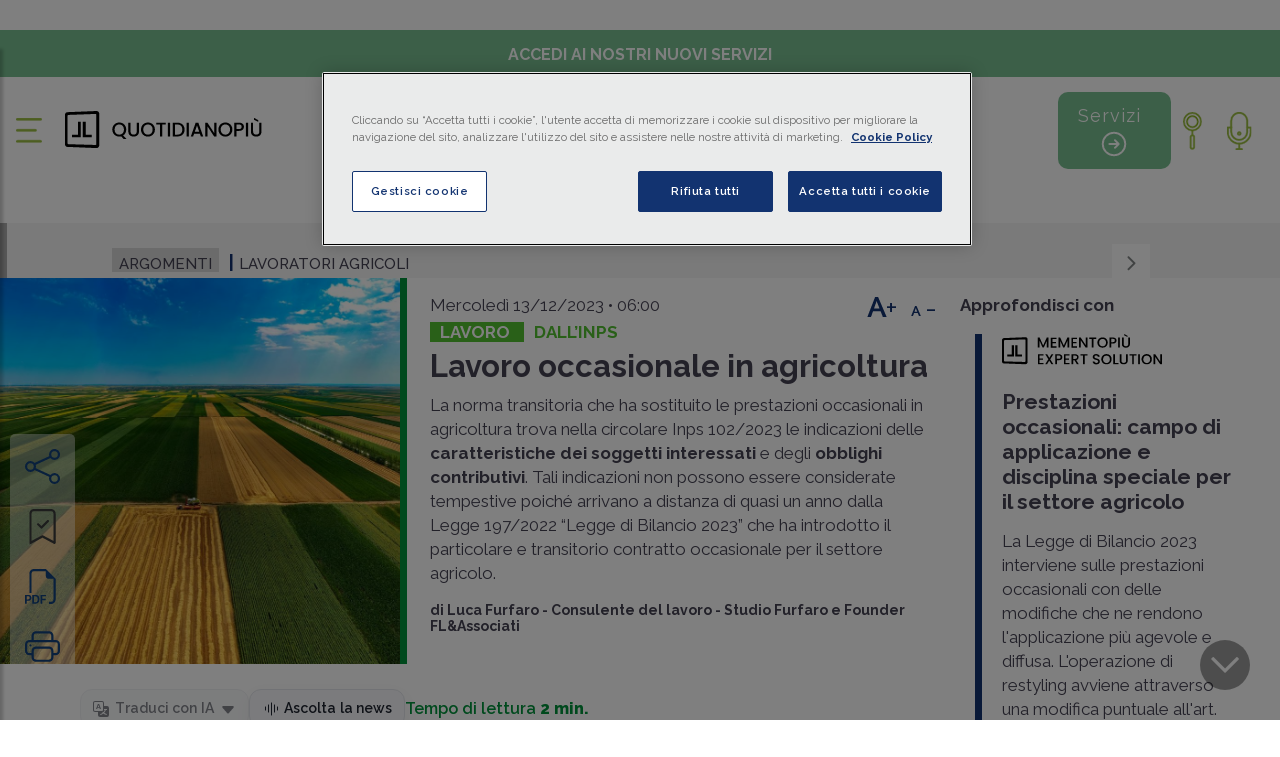

--- FILE ---
content_type: text/html; charset=utf-8
request_url: https://www.quotidianopiu.it/dettaglio/10790506/lavoro-occasionale-in-agricoltura
body_size: 29765
content:
<!doctype html>
<html data-n-head-ssr lang="it" data-n-head="%7B%22lang%22:%7B%22ssr%22:%22it%22%7D%7D">
  <head >
    <meta data-n-head="ssr" charset="utf-8"><meta data-n-head="ssr" name="viewport" content="width=device-width, initial-scale=1, shrink-to-fit=no"><meta data-n-head="ssr" name="format-detection" content="telephone=no"><meta data-n-head="ssr" data-hid="title" name="title" content="Lavoro occasionale in agricoltura"><meta data-n-head="ssr" data-hid="description" name="description" content="La norma transitoria che ha sostituito le prestazioni occasionali in agricoltura trova nella circolare Inps 102/2023 le indicazioni delle caratteristiche dei soggetti int"><meta data-n-head="ssr" data-hid="twitter:image" name="twitter:image" content="https://static-r.giuffre.it/QUOTIDIANO/Fisco/agricoli.jpg"><meta data-n-head="ssr" data-hid="twitter:card" name="twitter:card" content="summary"><meta data-n-head="ssr" data-hid="twitter:site" name="twitter:site" content="https://twitter.com/giuffrefrancisl"><meta data-n-head="ssr" data-hid="twitter:url" name="twitter:url" content="https://www.quotidianopiu.it/dettaglio/10790506/lavoro-occasionale-in-agricoltura"><meta data-n-head="ssr" data-hid="twitter:creator" name="twitter:creator" content="https://twitter.com/giuffrefrancisl"><meta data-n-head="ssr" data-hid="twitter:domain" name="twitter:domain" content="quotidianopiu.it"><meta data-n-head="ssr" data-hid="twitter:title" name="twitter:title" content="Lavoro occasionale in agricoltura"><meta data-n-head="ssr" data-hid="twitter:description" name="twitter:description" content="La norma transitoria che ha sostituito le prestazioni occasionali in agricoltura trova nella circolare Inps 102/2023 le indicazioni delle caratteristiche dei soggetti int"><meta data-n-head="ssr" data-hid="og:title" property="og:title" content="Lavoro occasionale in agricoltura"><meta data-n-head="ssr" data-hid="og:description" property="og:description" content="La norma transitoria che ha sostituito le prestazioni occasionali in agricoltura trova nella circolare Inps 102/2023 le indicazioni delle caratteristiche dei soggetti int"><meta data-n-head="ssr" data-hid="og:type" property="og:type" content="article"><meta data-n-head="ssr" data-hid="og:url" property="og:url" content="https://www.quotidianopiu.it/dettaglio/10790506/lavoro-occasionale-in-agricoltura"><meta data-n-head="ssr" data-hid="og:site_name" property="og:site_name" content="Quotidiano Più"><meta data-n-head="ssr" content="https://static-r.giuffre.it/QUOTIDIANO/Fisco/agricoli.jpg" name="image" prefix="og: http://ogp.me/ns#" key="ogimage" data-vmid="og:image" data-hid="og:image" property="og:image"><meta data-n-head="ssr" data-hid="og:image:width" content="450"><meta data-n-head="ssr" data-hid="og:image:height" content="370"><meta data-n-head="ssr" data-hid="article:published_time" property="article:published_time" content="2023-12-13T06:00:00"><meta data-n-head="ssr" data-hid="article:modified_time" property="article:modified_time" content="2023-12-13T06:00:00"><title>Lavoro occasionale in agricoltura | Quotidianopiù</title><link data-n-head="ssr" rel="icon" type="image/x-icon" href="/favicon.ico"><link data-n-head="ssr" rel="stylesheet" type="text/css" href="/monforte/css/bootstrap.min.css"><link data-n-head="ssr" rel="stylesheet" type="text/css" href="/monforte/css/all.css"><link data-n-head="ssr" rel="stylesheet" type="text/css" href="/monforte/css/slick.css"><link data-n-head="ssr" rel="stylesheet" type="text/css" href="/monforte/css/slick-theme.css"><link data-n-head="ssr" rel="stylesheet" type="text/css" href="/monforte/css/customScrollbar.css"><link data-n-head="ssr" rel="stylesheet" type="text/css" href="/monforte/css/style.css"><link data-n-head="ssr" rel="stylesheet" type="text/css" href="/monforte/css/plyr.css"><link data-n-head="ssr" rel="stylesheet" type="text/css" href="/monforte/css/evolution-mon.css"><link data-n-head="ssr" rel="stylesheet" type="text/css" href="/monforte/css/plyr-quotidianopiu.css"><link data-n-head="ssr" rel="stylesheet" type="text/css" href="/monforte/css/quotidiano_seo.css"><link data-n-head="ssr" rel="stylesheet" href="https://cdn.jsdelivr.net/npm/bootstrap-icons@1.11.3/font/bootstrap-icons.css"><link data-n-head="ssr" rel="canonical" href="https://www.quotidianopiu.it/dettaglio/10790506/lavoro-occasionale-in-agricoltura"><script data-n-head="ssr" data-hid="gtm-script">if(!window._gtm_init){window._gtm_init=1;(function(w,n,d,m,e,p){w[d]=(w[d]==1||n[d]=='yes'||n[d]==1||n[m]==1||(w[e]&&w[e][p]&&w[e][p]()))?1:0})(window,navigator,'doNotTrack','msDoNotTrack','external','msTrackingProtectionEnabled');(function(w,d,s,l,x,y){w[x]={};w._gtm_inject=function(i){if(w.doNotTrack||w[x][i])return;w[x][i]=1;w[l]=w[l]||[];w[l].push({'gtm.start':new Date().getTime(),event:'gtm.js'});var f=d.getElementsByTagName(s)[0],j=d.createElement(s);j.defer=true;j.src='https://www.googletagmanager.com/gtm.js?id='+i;f.parentNode.insertBefore(j,f);}})(window,document,'script','dataLayer','_gtm_ids','_gtm_inject')}</script><script data-n-head="ssr" type="text/javascript" src="https://cdn.cookielaw.org/scripttemplates/otSDKStub.js" data-domain-script="a95c4785-a205-4924-930e-0275dda08232" async data-body="false"></script><script data-n-head="ssr" type="application/ld+json">{"@context":"https://schema.org","@type":"NewsArticle","headline":"Lavoro occasionale in agricoltura","image":["https://www.quotidianopiu.it/monforte/images/logos/quotidiano+.svg"],"datePublished":"2023-12-13T06:00:00","dateModified":"2023-12-13","author":[{"@type":"Person","name":"Luca Furfaro","url":"https://www.quotidianopiu.it/autore/3203/luca-furfaro"}]}</script><link rel="preload" href="/_nuxt/71aeaa3.js" as="script"><link rel="preload" href="/_nuxt/53d036b.js" as="script"><link rel="preload" href="/_nuxt/ea5831f.js" as="script"><link rel="preload" href="/_nuxt/03a146c.js" as="script"><link rel="preload" href="/_nuxt/86b1ce6.js" as="script"><link rel="preload" href="/_nuxt/065cf28.js" as="script"><link rel="preload" href="/_nuxt/e46d891.js" as="script"><style data-vue-ssr-id="4e871a31:0 2ec07acc:0 5f637927:0 937493a6:0 937493a6:1 64ae9911:0 49ef6cfa:0 3acda46a:0 3b215f46:0 34319751:0 2c3b9f98:0 25c1fcfb:0">.vue-simple-suggest>ul{list-style:none;margin:0;padding:0}.vue-simple-suggest.designed{position:relative}.vue-simple-suggest.designed,.vue-simple-suggest.designed *{-webkit-box-sizing:border-box;box-sizing:border-box}.vue-simple-suggest.designed .input-wrapper input{background:#fff;border:1px solid #cde;border-radius:3px;color:#000;display:block;outline:none;padding:10px;-webkit-transition:all .1s;transition:all .1s;-webkit-transition-delay:.05s;transition-delay:.05s;width:100%}.vue-simple-suggest.designed.focus .input-wrapper input{border:1px solid #aaa}.vue-simple-suggest.designed .suggestions{background-color:#fff;border:1px solid #aaa;border-radius:3px;left:0;opacity:1;position:absolute;right:0;top:100%;top:calc(100% + 5px);z-index:1000}.vue-simple-suggest.designed .suggestions .suggest-item{cursor:pointer;-webkit-user-select:none;-moz-user-select:none;-ms-user-select:none;user-select:none}.vue-simple-suggest.designed .suggestions .misc-item,.vue-simple-suggest.designed .suggestions .suggest-item{padding:5px 10px}.vue-simple-suggest.designed .suggestions .suggest-item.hover{background-color:#2874d5!important;color:#fff!important}.vue-simple-suggest.designed .suggestions .suggest-item.selected{background-color:#2832d5;color:#fff}
@font-face{font-family:"Poppins";font-style:normal;font-weight:400;src:url(/_nuxt/fonts/Poppins-400-devanagari1.d2ee5e6.woff2) format("woff2");unicode-range:u+0900-097f,u+1cd0-1cf9,u+200c-200d,u+20a8,u+20b9,u+20f0,u+25cc,u+a830-a839,u+a8e0-a8ff,u+11b00-11b09}@font-face{font-family:"Poppins";font-style:normal;font-weight:400;src:url(/_nuxt/fonts/Poppins-400-latin-ext2.d7c074a.woff2) format("woff2");unicode-range:u+0100-02ba,u+02bd-02c5,u+02c7-02cc,u+02ce-02d7,u+02dd-02ff,u+0304,u+0308,u+0329,u+1d00-1dbf,u+1e00-1e9f,u+1ef2-1eff,u+2020,u+20a0-20ab,u+20ad-20c0,u+2113,u+2c60-2c7f,u+a720-a7ff}@font-face{font-family:"Poppins";font-style:normal;font-weight:400;src:url(/_nuxt/fonts/Poppins-400-latin3.405055d.woff2) format("woff2");unicode-range:u+00??,u+0131,u+0152-0153,u+02bb-02bc,u+02c6,u+02da,u+02dc,u+0304,u+0308,u+0329,u+2000-206f,u+20ac,u+2122,u+2191,u+2193,u+2212,u+2215,u+feff,u+fffd}@font-face{font-family:"Poppins";font-style:normal;font-weight:500;src:url(/_nuxt/fonts/Poppins-500-devanagari4.1b7fc55.woff2) format("woff2");unicode-range:u+0900-097f,u+1cd0-1cf9,u+200c-200d,u+20a8,u+20b9,u+20f0,u+25cc,u+a830-a839,u+a8e0-a8ff,u+11b00-11b09}@font-face{font-family:"Poppins";font-style:normal;font-weight:500;src:url(/_nuxt/fonts/Poppins-500-latin-ext5.fea4f3e.woff2) format("woff2");unicode-range:u+0100-02ba,u+02bd-02c5,u+02c7-02cc,u+02ce-02d7,u+02dd-02ff,u+0304,u+0308,u+0329,u+1d00-1dbf,u+1e00-1e9f,u+1ef2-1eff,u+2020,u+20a0-20ab,u+20ad-20c0,u+2113,u+2c60-2c7f,u+a720-a7ff}@font-face{font-family:"Poppins";font-style:normal;font-weight:500;src:url(/_nuxt/fonts/Poppins-500-latin6.08491d3.woff2) format("woff2");unicode-range:u+00??,u+0131,u+0152-0153,u+02bb-02bc,u+02c6,u+02da,u+02dc,u+0304,u+0308,u+0329,u+2000-206f,u+20ac,u+2122,u+2191,u+2193,u+2212,u+2215,u+feff,u+fffd}@font-face{font-family:"Quattrocento Sans";font-style:normal;font-weight:400;src:url(/_nuxt/fonts/Quattrocento_Sans-400-latin-ext7.220d9e6.woff2) format("woff2");unicode-range:u+0100-02ba,u+02bd-02c5,u+02c7-02cc,u+02ce-02d7,u+02dd-02ff,u+0304,u+0308,u+0329,u+1d00-1dbf,u+1e00-1e9f,u+1ef2-1eff,u+2020,u+20a0-20ab,u+20ad-20c0,u+2113,u+2c60-2c7f,u+a720-a7ff}@font-face{font-family:"Quattrocento Sans";font-style:normal;font-weight:400;src:url(/_nuxt/fonts/Quattrocento_Sans-400-latin8.7b2eba7.woff2) format("woff2");unicode-range:u+00??,u+0131,u+0152-0153,u+02bb-02bc,u+02c6,u+02da,u+02dc,u+0304,u+0308,u+0329,u+2000-206f,u+20ac,u+2122,u+2191,u+2193,u+2212,u+2215,u+feff,u+fffd}
.nuxt-progress{background-color:#2b81d6;height:2px;left:0;opacity:1;position:fixed;right:0;top:0;transition:width .1s,opacity .4s;width:0;z-index:999999}.nuxt-progress.nuxt-progress-notransition{transition:none}.nuxt-progress-failed{background-color:red}
@import url(https://fonts.googleapis.com/css2?family=Poppins:ital,wght@0,100;0,200;0,300;0,400;0,500;0,600;0,700;0,800;0,900;1,100;1,200;1,300;1,400;1,500;1,600;1,700;1,800;1,900&display=swap);
.swal2-container *{font-family:"Poppins",sans-serif!important}img.logo-esterno-dx{float:left;height:auto;margin-top:-5px;max-width:110px;position:absolute;right:25px;z-index:5000!important}.articolo-box .speciali-area:before{background-color:orange!important}.articolo-box .speciali-area h2 a{color:#454253!important}.speciali-area .label-sottotitolo a{color:orange;font-size:17px;font-weight:700;margin-right:10px;text-transform:uppercase}a{cursor:pointer!important;-webkit-text-decoration:none;text-decoration:none}.infoordini-area:before{background-color:#2a62a7;content:"";height:100%;left:0;position:absolute;top:0;width:7px}.infoordini-area .label-sottotitolo a,.infoordini-area .label-title a{color:#2a62a7!important}i.fal.fa-play-circle{margin-bottom:10px!important}.allineamento-top.speciali-area:before{background-color:orange;content:"";height:100%;left:0;position:absolute;top:0;width:7px}.speciali-area h2 a{color:#454253}.text-container.border-line.speciali-area:before{background-color:orange!important}.menu-area-sezione ul.list-inline.main-menu li:last-child{padding-right:40px}.backArrow,.backArrowTop{float:left!important;margin-left:-40px;margin-top:-8px!important}h3.qualifica-grafica.qualifica_nera{color:#454253!important}@media (max-width:1200px){.sei-evidenza .speciale-artic-top-evidenza .col-lg-6{max-height:-moz-fit-content!important;max-height:fit-content!important}}#speciali_pagina-interna .menu-area-sezione.generale-area.senza-argomenti{display:inline-block;width:100%!important}#speciali_pagina-interna .menu-area-sezione.generale-area h1{margin-bottom:5px!important;margin-top:10px}.img-rcs{margin-top:10px;max-width:35%;min-width:170px}.no-gutters .speciali-area:before{background-color:orange;content:"";height:100%;left:0;position:absolute;top:0;width:7px}.edizione-straordinaria.lunedi .top-news h3,.edizione-straordinaria.lunedi .top-news h3 span{color:#000;font-size:14px;font-weight:700;line-height:16px;margin-bottom:15px}.edizione-straordinaria.lunedi .top-news .blue-podcast h3,.edizione-straordinaria.lunedi .top-news .blue-podcast h3 span{color:#fff}@media (max-width:767px){#home .podcast-info{top:50px}.podcast-info{padding:0 20%;position:absolute;right:0;width:100%}.podcast-info-label{background-color:#fff;color:#12407a;font-size:17px;font-weight:700;line-height:21px;margin-bottom:6px;padding:0 18px;text-align:center;text-transform:uppercase;width:inherit}}@media only screen and (max-width:470px){#home .podcast-info-label{margin-top:0!important}.logo-rcs{float:right;margin:-5px -36px 20px 0;width:30%}.img-rcs{margin-top:10px;max-width:35%;min-width:76px}}.area-sottoscrizioni img{float:left;margin-right:10px;max-width:50px}.area-sottoscrizioni .subscribe-content{padding:25px 35px!important}.area-sottoscrizioni a:hover h4{color:#9cbe43}.newsletter-sec h4{font-size:20px;font-weight:500;margin-bottom:0}.newsletter-sec img{margin:-5px 10px 0 0;max-width:50px}.newsletter-sec a{-webkit-text-decoration:none;text-decoration:none}.whatsapp-sec h4{font-size:20px;font-weight:500;margin-bottom:0}.whatsapp-sec img{margin:-10px 10px 0;max-width:33px}.whatsapp-sec{border-bottom:1px solid #ebebeb}.whatsapp-sec a{-webkit-text-decoration:none;text-decoration:none}.spotify-sec h4{font-size:20px;font-weight:500;margin-bottom:0}.spotify-sec img{margin:-10px 10px 0;max-width:33px}.spotify-sec{border-bottom:1px solid #ebebeb}.spotify-sec a{-webkit-text-decoration:none;text-decoration:none}@media only screen and (max-width:400px){.latest-podcast-slider.slider.no-padding-bottom.slick-initialized.slick-slider{display:block}}.pg-int_argomento .area-interna-pagina .area-lista-voci-sottologo{margin:-10px 0 0 40px!important}@media only screen and (max-width:486px){section#area-speciali-slide{display:block!important}}.wg-default,.wg-default .country-selector{position:fixed;right:20px;top:3px}.gt_switcher_wrapper{display:none;top:120px!important}.gtranslate_wrapper{display:none!important}
#sottomenu-sticky[data-v-03213ee4]{padding:12px 0}@media only screen and (max-width:778px){#sottomenu-sticky[data-v-03213ee4]{padding:0}}#sottomenu-sticky[data-v-03213ee4]{padding:27px 0}.information-menu[data-v-03213ee4]{flex-shrink:1}.servizi-button-container[data-v-03213ee4]{flex-shrink:0}@media only screen and (max-width:778px){#logo-grande-home[data-v-03213ee4],#logo-piccolo-home[data-v-03213ee4]{width:100%!important}#sottomenu-sticky[data-v-03213ee4]{align-items:center;flex-direction:column;padding:0}.servizi-button-container[data-v-03213ee4]{margin-top:10px}}.information-menu[data-v-03213ee4]{display:inline-flex;flex-wrap:wrap;gap:16px;justify-content:center}
.btn-primary[data-v-f053ceca]{background-color:#00943b;border:1px solid #00943b;color:#fff}.btn-primary[data-v-f053ceca]:hover{background-color:transparent;border:1px solid #12407a;color:#12407a}@media (max-width:991.98px){.logo-action-button[data-v-f053ceca]{display:none!important}#logo-grande-home[data-v-f053ceca]{width:100%!important}}#sottomenu-sticky .col-lg-12[data-v-f053ceca]{align-items:center;display:flex;justify-content:center;position:relative}.information-menu[data-v-f053ceca]{flex-grow:0;margin:0 auto}.servizi-button-container[data-v-f053ceca]{margin-left:auto}
.col-blue{background:#143371!important}.col-grey{background-color:#d8d8d8!important;color:#133371!important}.h1IsStatic{background:transparent!important;color:#00943b!important;display:block!important;font-size:24px!important;text-align:center!important;text-transform:uppercase!important}
b.abstract *{color:#000}@media only screen and (min-width:1478px){.menu-area-sezione.generale-area{background:#f5f5f6!important;border-left:7px solid #adadad!important;margin:15px 0 -10px!important;padding:15px 60px 15px 50px!important}.generale-area .area-lista-voci-sottologo{margin:0!important;padding-top:10px!important}}.dpp.component.youtube.titolo{display:none}.dpp.component.youtube iframe{aspect-ratio:16/9;width:60%}.dpp.component.youtube{text-align:center;width:100%}@media (max-width:767px){.podcast-sec-two{padding:90px 25px 20px!important}.dpp.component.youtube iframe{width:100%}}a.invisibile,a.invisibile:hover{color:var(--bs-body-color);cursor:text!important}a.invisibile:hover{-webkit-text-decoration:none;text-decoration:none}.enlarged *,.enlarged .content-box *,.enlarged .news-read-caption *{font-size:1.07em;line-height:45px}div#area-whatsapp{border:2px solid #59964d;padding:10px;width:100%}a.link-whatsapp{color:#59964d;font-weight:600;margin-left:15px}a.link-keyword{color:rgba(0,0,0,.38);font-style:normal;font-weight:400}.translate-dropdown{position:relative}.translate-btn{background:#f7f8fb;border:1px solid #e4e6eb;border-radius:12px;box-shadow:0 6px 18px rgba(0,0,0,.04);color:#1f2430;font-size:14px;gap:8px;padding:8px 12px;transition:all .15s ease}.translate-btn.is-disabled{box-shadow:none;cursor:not-allowed;opacity:.55}.translate-btn:hover{background:#eef1f7;box-shadow:0 8px 22px rgba(0,0,0,.06);transform:translateY(-1px)}.translate-btn.is-disabled:hover{background:#f7f8fb;box-shadow:none;transform:none}.translate-btn:focus{box-shadow:0 0 0 3px rgba(89,150,77,.18);outline:none}.translate-label{font-weight:600;letter-spacing:.1px;margin-left:6px}.translate-caret{font-size:12px;margin-left:6px}.icon-inline{font-size:16px}.translate-menu{background:#fff;border:1px solid #e4e6eb;border-radius:14px;box-shadow:0 10px 30px rgba(0,0,0,.08);left:0;min-width:180px;padding:6px;position:absolute;top:110%;z-index:20}.translate-option{align-items:center;background:transparent;border:none;border-radius:10px;color:#1f2430;display:flex;font-size:14px;gap:8px;padding:10px 12px;text-align:left;transition:background .1s ease;width:100%}.translate-option:hover{background:#f2f4f8}.translate-bar{gap:12px}.translate-bar .list-inline-item{margin:0}.translate-bar .read-time{color:#00943b!important;font-weight:600}.translate-bar .read-time strong{color:#00943b!important}.ai-disclaimer{background:#f0f2f5;border:1px solid #d9dde3;border-radius:12px;color:#444a58;display:none;font-size:14px;line-height:1.5;margin:20px 0;padding:14px 16px}.translated-content .ai-disclaimer,.translated-print .ai-disclaimer{display:block}.tts-btn{background:#f7f8fb;border:1px solid #e4e6eb;border-radius:12px;box-shadow:0 6px 18px rgba(0,0,0,.04);color:#1f2430;font-size:14px;gap:8px;padding:8px 12px;transition:all .15s ease}.tts-btn:hover{background:#eef1f7;box-shadow:0 8px 22px rgba(0,0,0,.06);transform:translateY(-1px)}.tts-btn:focus{box-shadow:0 0 0 3px rgba(89,150,77,.18);outline:none}.tts-label{font-weight:600;letter-spacing:.1px;margin-left:6px}.tts-panel{align-items:center;display:grid;grid-template-columns:1fr auto;left:0;position:absolute;top:110%;grid-gap:10px;background:#fff;border:1px solid #e4e6eb;border-radius:14px;box-shadow:0 10px 30px rgba(0,0,0,.08);gap:10px;min-width:320px;padding:10px 12px;z-index:20}.tts-dropdown{position:relative}.tts-close{background:transparent;border:none;color:#556070;cursor:pointer;font-size:22px;line-height:1}.tts-close:hover{color:#1f2430}.tts-panel audio{width:100%}@media only screen and (min-width:401px) and (max-width:767px){div#area-whatsapp{font-size:15px;font-size:14px;line-height:20px;padding:10px 22px 18px}a.link-whatsapp{margin-left:0}}@media only screen and (max-width:400px){div#area-whatsapp{font-size:15px;font-size:14px;line-height:20px;padding:10px 22px 18px}a.link-whatsapp{margin-left:0}}
.salvato img[data-v-5342142f]{filter:hue-rotate(241deg) brightness(2)}
.fisco-area .label-title[data-v-49ca2a4d]{display:grid}.infoordini-area[data-v-49ca2a4d]:before{background-color:#2a62a7;content:"";height:100%;left:0;position:absolute;top:0;width:7px}.infoordini-area h2 a[data-v-49ca2a4d]{color:#454253}
a.login-sub:hover{color:#12407a;-webkit-text-decoration:underline;text-decoration:underline}</style>
  </head>
  <body >
    <noscript data-n-head="ssr" data-hid="gtm-noscript" data-pbody="true"></noscript><div data-server-rendered="true" id="__nuxt"><!----><div id="__layout"><div><div><nav id="sidebar"><div class="row no-gutters components"><div class="col-lg-12 col-12"><div id="dismiss" class="x-chiusura">X</div> <p id="dismiss" class="menu-title"><a href="/" class="nuxt-link-active"><a>Homepage</a></a></p></div> <div class="col-lg-6 col-6"><ul class="list-unstyled information-menu"><li id="dismiss"><span><a href="/sezione/fisco">
              Fisco
            </a></span></li><li id="dismiss"><span><a href="/sezione/lavoro">
              Lavoro
            </a></span></li><li id="dismiss"><span><a href="/sezione/contabilita">
              Contabilità
            </a></span></li><li id="dismiss"><span><a href="/sezione/impresa">
              Impresa
            </a></span></li><li id="dismiss"><span><a href="/sezione/finanziamenti">
              Finanziamenti
            </a></span></li><li id="dismiss"><span><a href="/sezione/mondo-digitale">
              Mondo Digitale
            </a></span></li></ul></div> <div class="col-lg-6 col-6"><ul class="list-unstyled side-inner-menu"><li id="dismiss"><span><a href="/speciali">
              Speciali
            </a></span></li><li id="dismiss"><span><a href="/sezione/info-dagli-ordini">
              Info dagli ordini
            </a></span></li><li id="dismiss"><span><a href="/sezione/podcast">
              Podcast
            </a></span></li><li id="dismiss"><span><a href="/sezione/video">
              Video
            </a></span></li><li id="dismiss"><span><a href="/rassegna-stampa">
              Rassegna stampa
            </a></span></li><li id="dismiss"><span><a href="/archivio-ultime-edizioni">
              Archivio ultime edizioni
            </a></span></li><li id="dismiss"><span><a href="/il-mio-archivio">
              Il mio archivio
            </a></span></li></ul></div></div> <div class="subscribe-sec"><div class="subscribe-content"><h3>Accedi ai nostri nuovi servizi</h3> <a><button id="dismiss" class="btn" style="padding: 10px 15px">E-Magazine</button></a></div></div> <div class="area-sottoscrizioni"><div class="newsletter-sec"><div class="subscribe-content"><a target="_blank" href="https://form-marketing.giuffre.it/gfl-form?prodotto=NL_QUOTIDIANO_PIU"><svg xmlns="http://www.w3.org/2000/svg" width="16" height="16" fill="currentColor" viewBox="0 0 16 16" class="bi bi-envelope"><path d="M0 4a2 2 0 0 1 2-2h12a2 2 0 0 1 2 2v8a2 2 0 0 1-2 2H2a2 2 0 0 1-2-2zm2-1a1 1 0 0 0-1 1v.217l7 4.2 7-4.2V4a1 1 0 0 0-1-1zm13 2.383-4.708 2.825L15 11.105zm-.034 6.876-5.64-3.471L8 9.583l-1.326-.795-5.64 3.47A1 1 0 0 0 2 13h12a1 1 0 0 0 .966-.741M1 11.105l4.708-2.897L1 5.383z"></path></svg> <h4>Registrati alla <strong>Newsletter</strong></h4></a></div></div> <div class="whatsapp-sec"><div class="subscribe-content"><a href="https://www.whatsapp.com/channel/0029VaKhnmoCXC3Q0RNhAP3S" target="_blank"><svg xmlns="http://www.w3.org/2000/svg" width="16" height="16" fill="currentColor" viewBox="0 0 16 16" class="bi bi-whatsapp"><path d="M13.601 2.326A7.85 7.85 0 0 0 7.994 0C3.627 0 .068 3.558.064 7.926c0 1.399.366 2.76 1.057 3.965L0 16l4.204-1.102a7.9 7.9 0 0 0 3.79.965h.004c4.368 0 7.926-3.558 7.93-7.93A7.9 7.9 0 0 0 13.6 2.326zM7.994 14.521a6.6 6.6 0 0 1-3.356-.92l-.24-.144-2.494.654.666-2.433-.156-.251a6.56 6.56 0 0 1-1.007-3.505c0-3.626 2.957-6.584 6.591-6.584a6.56 6.56 0 0 1 4.66 1.931 6.56 6.56 0 0 1 1.928 4.66c-.004 3.639-2.961 6.592-6.592 6.592m3.615-4.934c-.197-.099-1.17-.578-1.353-.646-.182-.065-.315-.099-.445.099-.133.197-.513.646-.627.775-.114.133-.232.148-.43.05-.197-.1-.836-.308-1.592-.985-.59-.525-.985-1.175-1.103-1.372-.114-.198-.011-.304.088-.403.087-.088.197-.232.296-.346.1-.114.133-.198.198-.33.065-.134.034-.248-.015-.347-.05-.099-.445-1.076-.612-1.47-.16-.389-.323-.335-.445-.34-.114-.007-.247-.007-.38-.007a.73.73 0 0 0-.529.247c-.182.198-.691.677-.691 1.654s.71 1.916.81 2.049c.098.133 1.394 2.132 3.383 2.992.47.205.84.326 1.129.418.475.152.904.129 1.246.08.38-.058 1.171-.48 1.338-.943.164-.464.164-.86.114-.943-.049-.084-.182-.133-.38-.232"></path></svg> <h4>Iscriviti al canale <strong>WhatsApp</strong></h4></a></div></div> <div class="spotify-sec"><div class="subscribe-content"><a href="https://open.spotify.com/show/72reRi7OaNzphXUOJftp2x" target="_blank"><svg xmlns="http://www.w3.org/2000/svg" width="16" height="16" fill="currentColor" viewBox="0 0 16 16" class="bi bi-spotify"><path d="M8 0a8 8 0 1 0 0 16A8 8 0 0 0 8 0m3.669 11.538a.5.5 0 0 1-.686.165c-1.879-1.147-4.243-1.407-7.028-.77a.499.499 0 0 1-.222-.973c3.048-.696 5.662-.397 7.77.892a.5.5 0 0 1 .166.686m.979-2.178a.624.624 0 0 1-.858.205c-2.15-1.321-5.428-1.704-7.972-.932a.625.625 0 0 1-.362-1.194c2.905-.881 6.517-.454 8.986 1.063a.624.624 0 0 1 .206.858m.084-2.268C10.154 5.56 5.9 5.419 3.438 6.166a.748.748 0 1 1-.434-1.432c2.825-.857 7.523-.692 10.492 1.07a.747.747 0 1 1-.764 1.288"></path></svg> <h4>Segui il canale <strong>Spotify</strong></h4></a></div></div></div></nav> <span id="page-begin"></span> <div class="content area-interna-pagina" style="display:none;"><div id="ombra-header" class="attivazione-sticky" style="display:none;" data-v-03213ee4><div class="announcement-bar" data-v-03213ee4><div class="container-fluid" data-v-03213ee4><div class="row" data-v-03213ee4><div class="col-12 text-center" data-v-03213ee4><a class="announcement-link" data-v-03213ee4>Accedi ai nostri nuovi servizi</a></div></div></div></div> <div class="container-fluid" data-v-03213ee4><div class="header-upper" data-v-03213ee4><!----> <div id="sottomenu-sticky" class="row align-items-center" data-v-03213ee4><div class="col-2 d-none d-md-block" data-v-03213ee4></div> <div class="col-8 text-center" data-v-03213ee4><ul class="list-inline information-menu mb-0" data-v-03213ee4><li class="list-inline-item" data-v-03213ee4><a href="/sezione/fisco" data-v-03213ee4><a class="voce-ombra-logo" data-v-03213ee4><span data-v-03213ee4></span> Fisco</a></a></li><li class="list-inline-item" data-v-03213ee4><a href="/sezione/lavoro" data-v-03213ee4><a class="voce-ombra-logo" data-v-03213ee4><span data-v-03213ee4></span> Lavoro</a></a></li><li class="list-inline-item" data-v-03213ee4><a href="/sezione/contabilita" data-v-03213ee4><a class="voce-ombra-logo" data-v-03213ee4><span data-v-03213ee4></span> Contabilità</a></a></li><li class="list-inline-item" data-v-03213ee4><a href="/sezione/impresa" data-v-03213ee4><a class="voce-ombra-logo" data-v-03213ee4><span data-v-03213ee4></span> Impresa</a></a></li><li class="list-inline-item" data-v-03213ee4><a href="/sezione/finanziamenti" data-v-03213ee4><a class="voce-ombra-logo" data-v-03213ee4><span data-v-03213ee4></span> Finanziamenti</a></a></li><li class="list-inline-item" data-v-03213ee4><a href="/sezione/mondo-digitale" data-v-03213ee4><a class="voce-ombra-logo" data-v-03213ee4><span data-v-03213ee4></span> Mondo Digitale</a></a></li> <li class="list-inline-item lista-menu-speciali" data-v-03213ee4><a href="/speciali" class="voce-ombra-logo" data-v-03213ee4><span data-v-03213ee4></span> Speciali</a></li></ul></div> <div class="col-2 text-end text-right" data-v-03213ee4><!----></div></div></div></div></div> <span data-v-f053ceca><div id="ombra-header" class="header" data-v-f053ceca><div class="announcement-bar" data-v-f053ceca><div class="container-fluid" data-v-f053ceca><div class="row" data-v-f053ceca><div class="col-12 text-center" data-v-f053ceca><a class="announcement-link" data-v-f053ceca>Accedi ai nostri nuovi servizi</a></div></div></div></div> <div class="container-fluid" data-v-f053ceca><div class="header-upper" data-v-f053ceca><div class="row align-items-center" data-v-f053ceca><div class="col-xl-3 col-lg-4 col-8 col-md-4 menu-btn" data-v-f053ceca><button type="button" id="sidebarCollapse" class="btn menu-btn sidebarCollapse" data-v-f053ceca><img src="/monforte/images/icon/menu.png" alt data-v-f053ceca></button> <a href="/" class="nuxt-link-active" data-v-f053ceca><div class="area-logos-header_interna" data-v-f053ceca><a to="/" data-v-f053ceca><img src="/monforte/images/logos/quotidiano_new.svg" alt="" id="logo-grande-home" width="68%" data-v-f053ceca></a></div></a></div> <div class="col-xl-7 col-lg-6 col-1 col-md-6" data-v-f053ceca><ul class="list-inline information-menu" data-v-f053ceca><li class="list-inline-item" data-v-f053ceca><a href="/sezione/fisco" data-v-f053ceca><a class="voce-ombra-logo" data-v-f053ceca><span data-v-f053ceca></span> Fisco</a></a></li><li class="list-inline-item" data-v-f053ceca><a href="/sezione/lavoro" data-v-f053ceca><a class="voce-ombra-logo" data-v-f053ceca><span data-v-f053ceca></span> Lavoro</a></a></li><li class="list-inline-item" data-v-f053ceca><a href="/sezione/contabilita" data-v-f053ceca><a class="voce-ombra-logo" data-v-f053ceca><span data-v-f053ceca></span> Contabilità</a></a></li><li class="list-inline-item" data-v-f053ceca><a href="/sezione/impresa" data-v-f053ceca><a class="voce-ombra-logo" data-v-f053ceca><span data-v-f053ceca></span> Impresa</a></a></li><li class="list-inline-item" data-v-f053ceca><a href="/sezione/finanziamenti" data-v-f053ceca><a class="voce-ombra-logo" data-v-f053ceca><span data-v-f053ceca></span> Finanziamenti</a></a></li><li class="list-inline-item" data-v-f053ceca><a href="/sezione/mondo-digitale" data-v-f053ceca><a class="voce-ombra-logo" data-v-f053ceca><span data-v-f053ceca></span> Mondo Digitale</a></a></li> <li class="list-inline-item lista-interna_menu-speciali" data-v-f053ceca><a href="/speciali" class="voce-ombra-logo" data-v-f053ceca><span data-v-f053ceca></span> Speciali</a></li></ul></div> <div class="col-xl-2 col-lg-2 col-3 col-md-2 order-3 order-md-3 text-right" data-v-f053ceca><div class="header-upper-right float-right" data-v-f053ceca><a data-v-f053ceca><button class="logo-action-button servizi-btn" data-v-f053ceca><span style="margin-right: 10px; letter-spacing: 1px; font-size: 18px" data-v-f053ceca>Servizi</span> <svg xmlns="http://www.w3.org/2000/svg" fill="none" viewBox="0 0 24 24" stroke-width="1.5" stroke="currentColor" style="width: 30px" data-v-f053ceca><path stroke-linecap="round" stroke-linejoin="round" d="m12.75 15 3-3m0 0-3-3m3 3h-7.5M21 12a9 9 0 1 1-18 0 9 9 0 0 1 18 0Z" data-v-f053ceca></path></svg></button></a> <button data-toggle="modal" data-target="#abbonatiModal" class="btn btn-primary" style="white-space:nowrap;display:none;" data-v-f053ceca>
                REGISTRATI GRATIS
              </button> <div class="form-search" data-v-f053ceca><div id="search-input-container" class="search-form-container search-position hdn" data-v-f053ceca><div class="search-input-group" data-v-f053ceca><button data-toggle="modal" data-target="#abbonatiModal" class="btn btn-primary nascosto-dal-cerca" style="display:none;" data-v-f053ceca>
                      REGISTRATI GRATIS
                    </button> <div class="form-group" data-v-f053ceca><input type="text" placeholder="Cerca" value="" class="form-control" data-v-f053ceca></div> <!----> <button type="button" id="hide-search-input-container" class="btn btn-default hide-search-input-container" data-v-f053ceca><i class="far fa-times" data-v-f053ceca></i></button></div></div> <button type="button" class="btn btn-default search-button" data-v-f053ceca><img src="/monforte/images/icon/search.png" alt data-v-f053ceca></button></div> <!----></div></div></div></div></div> <div data-v-f053ceca><!----> <!----></div></div></span> <div class="gtranslate_wrapper" style="display:none;"></div> <div><div id="dettaglioContenitore"><!----> <span id="checkTranslation" style="visibility: hidden">Traduzione</span> <div class="row area-logos-header" style="text-align:center;display:none;"><div class="col-lg-12"><img src="/monforte/images/logos/quotidiano_new.svg" alt id="logo-grande-home" style="height: 100px"></div></div> <div class="menu-area-sezione generale-area"><!----> <div class="row area-lista-voci-sottologo" style="width:90%;"><div class="col-lg-12 d-none d-md-block"><ul class="list-inline main-menu" style="display: block !important"><li class="list-inline-item etichetta-lista-sottovoci" style="display: inline-flex !important"><a>ARGOMENTI</a></li> <li class="list-inline-item"><a href="/argomento?keyword_id=901&amp;argument=lavoratori%20agricoli">Lavoratori agricoli</a></li></ul> <div class="freccia-scorrimento-menu-responsive-sottovoci"><img src="/monforte/images/icon/freccia_menuscorrimento.svg" alt="Altro" class="indicatore-scorrimento-sottovoci"></div></div></div></div> <section class="news-details"><div class="row no-gutters"><div class="col-xl-9 col-lg-12"><div class="news-details-left"><div class="row no-gutters area-prima-fascia-totale"><div class="col-xl-5 col-lg-4"><div class="img-wrap news-details-img"><img src="https://static-r.giuffre.it/QUOTIDIANO/Fisco/agricoli.jpg" alt></div></div> <!----> <div class="col-xl-7 col-lg-8 area-prima-fascia"><div class="text-container border-line lavoro"><BlockArticle block="[object Object]" hasDateLong="true"></BlockArticle></div> <div class="comandi-grandezza-testo"><a class="ingrandisci-testo"><svg xmlns="http://www.w3.org/2000/svg" width="20" height="20" viewBox="0 0 8.28 8.58" class="mini-icon"><g id="riduci-Testo" transform="translate(-2774.919 -182.508)"><path id="Path_536" data-name="Path 536" d="M2783.2,191.088h-1.625l-.975-2.5h-3.237l-.884,2.5h-1.559l3.327-8.58h1.287Zm-5.421-3.666h2.353l-1.235-3.159Z" fill="#133371"></path></g></svg>
    +</a> <a class="rimpicciolisci-testo"><svg xmlns="http://www.w3.org/2000/svg" width="10" height="10" viewBox="0 0 8.28 8.58" class="mini-icon"><g id="riduci-Testo" transform="translate(-2774.919 -182.508)"><path id="Path_536" data-name="Path 536" d="M2783.2,191.088h-1.625l-.975-2.5h-3.237l-.884,2.5h-1.559l3.327-8.58h1.287Zm-5.421-3.666h2.353l-1.235-3.159Z" fill="#133371"></path></g></svg>
    -
  </a></div></div></div> <div id="condivisione-icone" class="news-side-menu" data-v-5342142f><ul class="list-unstyled" data-v-5342142f><li class="social-share" data-v-5342142f><a title="Condividi ora!" class="shareLinks" style="cursor: pointer" data-v-5342142f><svg xmlns="http://www.w3.org/2000/svg" width="35" height="35" fill="#12407A" viewBox="0 0 16 16" class="bi bi-share" data-v-5342142f><path d="M13.5 1a1.5 1.5 0 1 0 0 3 1.5 1.5 0 0 0 0-3M11 2.5a2.5 2.5 0 1 1 .603 1.628l-6.718 3.12a2.5 2.5 0 0 1 0 1.504l6.718 3.12a2.5 2.5 0 1 1-.488.876l-6.718-3.12a2.5 2.5 0 1 1 0-3.256l6.718-3.12A2.5 2.5 0 0 1 11 2.5m-8.5 4a1.5 1.5 0 1 0 0 3 1.5 1.5 0 0 0 0-3m11 5.5a1.5 1.5 0 1 0 0 3 1.5 1.5 0 0 0 0-3" data-v-5342142f></path></svg></a> <div id="social-container" class="social-media-container hdn" data-v-5342142f><div class="social-media-group" data-v-5342142f><ul class="list-inline" data-v-5342142f><li class="list-inline-item" data-v-5342142f>Condividi su</li> <li class="list-inline-item" data-v-5342142f><a href="javascript:void(0)" class="share-network-whatsapp" data-v-5342142f><i class="fab fa-whatsapp" data-v-5342142f></i></a></li> <li class="list-inline-item" data-v-5342142f><a href="javascript:void(0)" class="share-network-facebook" data-v-5342142f><i class="fab fa-facebook-f" data-v-5342142f></i></a></li> <li class="list-inline-item" data-v-5342142f><a href="javascript:void(0)" class="share-network-linkedin" data-v-5342142f><i class="fab fa-linkedin-in" data-v-5342142f></i></a></li> <li class="list-inline-item" data-v-5342142f><a href="javascript:void(0)" class="share-network-twitter" data-v-5342142f><svg xmlns="http://www.w3.org/2000/svg" width="16" height="16" fill="currentColor" viewBox="0 0 16 16" class="bi bi-twitter-x" data-v-5342142f><path d="M12.6.75h2.454l-5.36 6.142L16 15.25h-4.937l-3.867-5.07-4.425 5.07H.316l5.733-6.57L0 .75h5.063l3.495 4.633L12.601.75Zm-.86 13.028h1.36L4.323 2.145H2.865z" data-v-5342142f></path></svg></a></li> <li class="list-inline-item" data-v-5342142f><a style="cursor: pointer" data-v-5342142f><i aria-hidden="true" class="fa fa-envelope" data-v-5342142f></i></a></li></ul> <button type="button" id="hide-social-container" class="btn btn-default" data-v-5342142f><i class="fal fa-times" data-v-5342142f></i></button></div></div></li> <li data-v-5342142f><p data-toggle="modal" data-target="#soloabbonatiModal" title="Aggiungi articolo nei salvati" class="salvaiconaarticolo" style="filter: grayscale(100%); cursor: pointer" data-v-5342142f><svg xmlns="http://www.w3.org/2000/svg" width="35" height="35" fill="#12407A" viewBox="0 0 16 16" class="bi bi-bookmark-check" data-v-5342142f><path fill-rule="evenodd" d="M10.854 5.146a.5.5 0 0 1 0 .708l-3 3a.5.5 0 0 1-.708 0l-1.5-1.5a.5.5 0 1 1 .708-.708L7.5 7.793l2.646-2.647a.5.5 0 0 1 .708 0" data-v-5342142f></path> <path d="M2 2a2 2 0 0 1 2-2h8a2 2 0 0 1 2 2v13.5a.5.5 0 0 1-.777.416L8 13.101l-5.223 2.815A.5.5 0 0 1 2 15.5zm2-1a1 1 0 0 0-1 1v12.566l4.723-2.482a.5.5 0 0 1 .554 0L13 14.566V2a1 1 0 0 0-1-1z" data-v-5342142f></path></svg></p></li> <li data-v-5342142f><a data-toggle="modal" title="Scarica PDF" style="cursor: pointer" data-v-5342142f><svg xmlns="http://www.w3.org/2000/svg" width="35" height="35" fill="#12407A" viewBox="0 0 16 16" class="bi bi-filetype-pdf" data-v-5342142f><path fill-rule="evenodd" d="M14 4.5V14a2 2 0 0 1-2 2h-1v-1h1a1 1 0 0 0 1-1V4.5h-2A1.5 1.5 0 0 1 9.5 3V1H4a1 1 0 0 0-1 1v9H2V2a2 2 0 0 1 2-2h5.5zM1.6 11.85H0v3.999h.791v-1.342h.803q.43 0 .732-.173.305-.175.463-.474a1.4 1.4 0 0 0 .161-.677q0-.375-.158-.677a1.2 1.2 0 0 0-.46-.477q-.3-.18-.732-.179m.545 1.333a.8.8 0 0 1-.085.38.57.57 0 0 1-.238.241.8.8 0 0 1-.375.082H.788V12.48h.66q.327 0 .512.181.185.183.185.522m1.217-1.333v3.999h1.46q.602 0 .998-.237a1.45 1.45 0 0 0 .595-.689q.196-.45.196-1.084 0-.63-.196-1.075a1.43 1.43 0 0 0-.589-.68q-.396-.234-1.005-.234zm.791.645h.563q.371 0 .609.152a.9.9 0 0 1 .354.454q.118.302.118.753a2.3 2.3 0 0 1-.068.592 1.1 1.1 0 0 1-.196.422.8.8 0 0 1-.334.252 1.3 1.3 0 0 1-.483.082h-.563zm3.743 1.763v1.591h-.79V11.85h2.548v.653H7.896v1.117h1.606v.638z" data-v-5342142f></path></svg></a></li> <li data-v-5342142f><a data-toggle="modal" title="Stampa" style="cursor: pointer" data-v-5342142f><svg xmlns="http://www.w3.org/2000/svg" width="35" height="35" fill="#12407A" viewBox="0 0 16 16" class="bi bi-printer" data-v-5342142f><path d="M2.5 8a.5.5 0 1 0 0-1 .5.5 0 0 0 0 1" data-v-5342142f></path> <path d="M5 1a2 2 0 0 0-2 2v2H2a2 2 0 0 0-2 2v3a2 2 0 0 0 2 2h1v1a2 2 0 0 0 2 2h6a2 2 0 0 0 2-2v-1h1a2 2 0 0 0 2-2V7a2 2 0 0 0-2-2h-1V3a2 2 0 0 0-2-2zM4 3a1 1 0 0 1 1-1h6a1 1 0 0 1 1 1v2H4zm1 5a2 2 0 0 0-2 2v1H2a1 1 0 0 1-1-1V7a1 1 0 0 1 1-1h12a1 1 0 0 1 1 1v3a1 1 0 0 1-1 1h-1v-1a2 2 0 0 0-2-2zm7 2v3a1 1 0 0 1-1 1H5a1 1 0 0 1-1-1v-3a1 1 0 0 1 1-1h6a1 1 0 0 1 1 1" data-v-5342142f></path></svg></a></li></ul></div> <!----> <div class="news-content"><div class="row"><div class="col-lg-1 col-md-1"></div> <div class="col-lg-11 col-md-11"><ul class="list-inline news-read-time d-flex align-items-center flex-wrap translate-bar"><li class="list-inline-item d-inline-flex align-items-center translate-dropdown"><button type="button" aria-disabled="true" translate="no" class="translate-btn d-inline-flex align-items-center is-disabled"><svg xmlns="http://www.w3.org/2000/svg" width="16" height="16" fill="currentColor" viewBox="0 0 16 16" aria-hidden="true" class="icon-inline"><path d="M4.545 6.714 4.11 8H3l1.862-5h1.284L8 8H6.833l-.435-1.286zm1.634-.736L5.5 3.956h-.049l-.679 2.022z"></path> <path d="M0 2a2 2 0 0 1 2-2h7a2 2 0 0 1 2 2v3h3a2 2 0 0 1 2 2v7a2 2 0 0 1-2 2H7a2 2 0 0 1-2-2v-3H2a2 2 0 0 1-2-2zm2-1a1 1 0 0 0-1 1v7a1 1 0 0 0 1 1h7a1 1 0 0 0 1-1V2a1 1 0 0 0-1-1zm7.138 9.995q.289.451.63.846c-.748.575-1.673 1.001-2.768 1.292.178.217.451.635.555.867 1.125-.359 2.08-.844 2.886-1.494.777.665 1.739 1.165 2.93 1.472.133-.254.414-.673.629-.89-1.125-.253-2.057-.694-2.82-1.284.681-.747 1.222-1.651 1.621-2.757H14V8h-3v1.047h.765c-.318.844-.74 1.546-1.272 2.13a6 6 0 0 1-.415-.492 2 2 0 0 1-.94.31"></path></svg> <span class="translate-label">Traduci con IA</span> <svg xmlns="http://www.w3.org/2000/svg" width="16" height="16" fill="currentColor" viewBox="0 0 16 16" aria-hidden="true" class="translate-caret icon-inline"><path d="M3.204 5h9.592a1 1 0 0 1 .753 1.659l-4.796 5.48a1 1 0 0 1-1.506 0l-4.796-5.48A1 1 0 0 1 3.204 5"></path></svg></button> <!----></li> <li class="list-inline-item d-flex flex-column align-items-start tts-dropdown"><button type="button" class="tts-btn d-inline-flex align-items-center"><svg xmlns="http://www.w3.org/2000/svg" width="16" height="16" fill="currentColor" viewBox="0 0 16 16" aria-hidden="true" class="icon-inline"><path d="M9.5 1.5a.5.5 0 0 1 .5.5v12a.5.5 0 0 1-1 0v-12a.5.5 0 0 1 .5-.5m3 2a.5.5 0 0 1 .5.5v7a.5.5 0 0 1-1 0v-7a.5.5 0 0 1 .5-.5m-6 0a.5.5 0 0 1 .5.5v7a.5.5 0 0 1-1 0v-7a.5.5 0 0 1 .5-.5m-3 2a.5.5 0 0 1 .5.5v3a.5.5 0 0 1-1 0v-3a.5.5 0 0 1 .5-.5m12 0a.5.5 0 0 1 .5.5v3a.5.5 0 0 1-1 0v-3a.5.5 0 0 1 .5-.5"></path></svg> <span class="tts-label">Ascolta la news</span></button> <!----></li> <li class="list-inline-item read-time" style="color: #00943b !important">
                        Tempo di lettura <strong style="color: #00943b !important">2 min.</strong></li></ul> <div class="news-read-caption"><div><div><p><div class="dpp testo">
<p class="">La Circolare Inps n.102 del 12 dicembre 2023 riprende la trattazione, e offre indicazioni circa l'utilizzo delle prestazioni occasionali a <b>tempo determinato</b> nel settore agricolo. Medesimo argomento era già stato affrontato con la <span class="dpp jump" rel="nofollow" id_doc_master="10790506" id_unita_doc="101531565" data-href="T001E00820230119000000000000006">circolare n. 6 del 19 gennaio 2023</span>. La modifica ad opera dell'articolo 1, commi 342 e seguenti, della <a class="dpp jump" rel="nofollow" id_doc_master="10790506" id_unita_doc="101531565" href="L_______20221229000000000000197">legge 29 dicembre 2022, n. 197</a> (legge di Bilancio 2023), ha comportato il <b>divieto di utilizzo</b> del Contratto di prestazione occasionale (CPO) per le imprese operanti nel settore dell'agricoltura dal <b>1° gennaio 2023</b>, e contemporaneamente l'inserimento del “Lavoro occasionale in agricoltura”&nbsp; con l'intento di semplificare l'utilizzo delle prestazioni di lavoro occasionale a tempo determinato nel comparto produttivo agricolo e assicurando, nel contempo, ai prestatori interessati, le tutele proprie previste dal rapporto di lavoro subordinato. L'Inps ha deciso di battezzare, in linea con la moda di crasi delle nomenclature, il Lavoro Occasionale in Aricoltura: <b>LOAgri</b>.</p>

<p class=""><b>Caratteristiche LOAgri</b></p>

<p class="">Non ci troviamo di certo di fronte ad una novità, è stato il comma 344 dell'articolo 1 della legge di Bilancio 2023 a definire le prestazioni agricole di lavoro subordinato occasionale a tempo determinato come quelle attività di <b>natura stagionale</b> di durata non superiore a <b>45 giornate</b> annue per singolo lavoratore, rese dai seguenti soggetti:</p>

<ul class="dpp ul">
	<li class="dpp li">disoccupati e percettori di alcune prestazioni previdenziali o assistenziali,</li>
	<li class="dpp li">pensionati,</li>
	<li class="dpp li">giovani con meno di venticinque anni di età impegnati in un ciclo di studi,</li>
	<li class="dpp li">detenuti o internati ammessi al lavoro esterno,</li>
	<li class="dpp li">soggetti in semilibertà.</li>
</ul>

<p class="">Possono assumere la qualifica di operaio occasionale agricolo a tempo determinato (di seguito, anche <b>OTDO</b>) soggetti che, a eccezione dei pensionati, non abbiano avuto un ordinario rapporto di lavoro subordinato in agricoltura (che non siano stati quindi precedentemente assunti né con un contratto a tempo determinato, OTD, né a tempo indeterminato, OTI) nei tre anni precedenti alla prestazione LOAgri.</p>

<p class="">Il venire meno (comunicato dal lavoratore), nel corso della durata del rapporto lavorativo, dei suddetti requisiti soggettivi che legittimano la stipulazione di un contratto di LOAgri implica la <b>risoluzione automatica</b> dello stesso.</p>

<p class="">L'istituto detta le caratteristiche dell'istituto: subordinazione, temporaneità del rapporto, occasionalità delle prestazioni e la limitazione del suo utilizzo sia sotto il profilo soggettivo (dal lato datoriale e del prestatore) che oggettivo (attività agricola stagionale).</p>

<p class="">La durata del contratto può essere massimo di <b>dodici mesi</b>, nel corso del quale possono essere espletate non più di 45 giornate lavorative.</p>

<p class="">I contratti di LOAgri possono essere stipulati esclusivamente dai datori di lavoro che operano nel settore economico dell'agricoltura e che sono iscritti alle specifiche Gestioni previdenziali dell'INPS; gli stessi devono poi <b>rispettare</b> i contratti collettivi nazionali e provinciali di lavoro, stipulati dalle organizzazioni sindacali del comparto agricolo comparativamente più rappresentative sul piano nazionale.</p>

<p class="">Vista la volontà di stagionalità, connessa ai cicli naturali, è esclusa l'applicabilità della normativa alle <b>mansioni impiegatizie</b> che possono essere svolte presso un'impresa agricola. L'Inps evidenzia infine come non vi sia limitazione, al contrario del contratto di prestazione occasionale, nel numero di lavoratori impiegati presso l'azienda utilizzatrice.</p>

<p class="">La disciplina del LOAgri ha carattere transitorio in quanto si applica per il biennio 2023-2024.</p>

<p class=""><b>Obblighi a carico del datore di lavoro</b></p>

<p class="">I datori di lavoro agricolo <b>prima dell'inizio</b> della prestazione di lavoro occasionale, sono tenuti ai seguenti due adempimenti:</p>

<p class="">1. verificare la sussistenza dei requisiti legittimanti l'assunzione attraverso un'<b>autocertificazione</b>;</p>

<p class="">2. inoltrare al competente Centro per l'impiego, la <b>comunicazione obbligatoria</b> di cui <a class="dpp jump" rel="nofollow" id_doc_master="10790506" id_unita_doc="101531565" href="DL______19961001000000000000510A0009S02">articolo 9-bis del decreto-legge 1 ottobre 1996, n. 510</a>, convertito, con modificazioni, dalla <a class="dpp jump" rel="nofollow" id_doc_master="10790506" id_unita_doc="101531565" href="L_______19961128000000000000608">legge 28 novembre 1996, n. 608</a>. (La stessa comunicazione vale come comunicazione “trasparente” al lavoratore di cui all'<a class="dpp jump" rel="nofollow" id_doc_master="10790506" id_unita_doc="101531565" href="DLT_____19970526000000000000152A0001S00">articolo 1 del decreto legislativo 26 maggio 1997, n. 152</a>)</p>

<p class="">I 45 giorni di prestazione massima consentita si computano prendendo in considerazione esclusivamente le <b>presunte giornate</b> di effettivo lavoro e non la durata in sé del contratto di lavoro.</p>

<p class="">L'iscrizione dei lavoratori OTDO nel <b>Libro unico</b> del lavoro può avvenire in unica soluzione, anche alla scadenza del rapporto di lavoro, fermo restando che i compensi dovuti possono essere erogati anche anticipatamente, su base settimanale, quindicinale o mensile sulla base delle retribuzioni previste dalla contrattazione collettiva.</p>

<p class="">Anche in questo caso la retribuzione non può essere corrisposta al lavoratore in contanti.</p>

<p class="">La normativa del LOAgri, all'articolo 1, comma 354, della <a class="dpp jump" rel="nofollow" id_doc_master="10790506" id_unita_doc="101531565" href="L_______20221229000000000000197">legge n. 197/2022</a>, prevede la <b>trasformazione</b> del rapporto di lavoro occasionale in rapporto di lavoro a tempo indeterminato nell'ipotesi di superamento del limite di durata di 45 giornate annue per singolo lavoratore.</p>

<p class="">E' inoltre prevista una sanzione a carico del datore di lavoro da 500 euro a 2.500 euro per ogni giornata in cui risulti accertata una violazione, consistente sia nell'utilizzo di soggetti diversi da quelli che possono prestare LOAgri, sia nella violazione dell'obbligo di comunicazione relativa all'instaurazione del rapporto di lavoro al Centro per l'impiego, a meno che tali violazioni non siano conseguenza di informazioni incomplete o <b>non veritiere </b>contenute nell'autocertificazione resa dal lavoratore.</p>

<p class=""><b>Contribuzione previdenziale</b></p>

<p class="">Per quanto concerne le modalità di adempimento dell'obbligo contributivo per i rapporti di lavoro occasionale agricolo, il datore di lavoro effettua all'INPS il versamento della&nbsp;<b>contribuzione unificata</b>&nbsp;previdenziale e assistenziale agricola, che, in ottica di semplificazione è comprensiva quindi anche di quella contrattuale, dovuta sui compensi erogati, con l'aliquota determinata ai sensi dell'<a class="dpp jump" rel="nofollow" id_doc_master="10790506" id_unita_doc="101531565" href="L_______20101213000000000000220A0001S00">articolo 1, comma 45, della legge 13 dicembre 2010, n. 220</a>, per i territori svantaggiati.</p>

<p class="">Pertanto, d'intesa con l'INAIL, i datori di lavoro agricoli che intendono avvalersi delle prestazioni di lavoro occasionale agricolo a tempo determinato:</p>

<p class="">a) dovranno avvalersi del <b>CIDA</b>&nbsp;ottenuto in sede di iscrizione alla gestione contributiva agricola e utilizzato per la gestione dei flussi retributivi e contributivi relativi ai lavoratori OTI e OTD in forza.</p>

<p class="">b) utilizzeranno le medesime procedure informatiche per la trasmissione dei flussi Uniemens – sezione “PosAgri”;</p>

<p class="">c)&nbsp; &nbsp;effettueranno il pagamento della contribuzione unificata (quindi comprensiva anche della quota INAIL) dovuta per le giornate OTDO, entro il giorno 16 del mese successivo al termine della prestazione, oppure, in alternativa (come concordato con il Ministero del Lavoro e delle politiche sociali viste le peculiari modalità di liquidazione e riscossione della contribuzione agricola unificata) unitamente a quella relativa alle giornate OTI e OTD, alle scadenze ordinariamente previste, utilizzando il modello “F24” trasmesso dall'Istituto tramite Cassetto previdenziale.</p>

<p class="">Il calcolo dei contributi dovuti dalle aziende agricole che assumono OTDO verrà effettuato mediante l'applicazione delle aliquote previste per i <b>lavoratori OTD</b> indipendentemente dall'ubicazione territoriale.</p>

<p class="">Le singole voci contributive a carico del datore di lavoro, previste per la generalità delle aziende agricole che assumono OTD, verranno pertanto abbattute del 68%, mentre la contribuzione contrattuale sarà applicata con le consuete modalità.</p>

<table class="dpp" border="1">
	<tbody>
		<tr>
			<td style="width:245px;" class="paraLeft">
			<p class=""></p>

			<p class=""><b>Voci contributive</b></p>

			<p class=""></p>
			</td>
			<td style="width:104px;" class="paraLeft">
			<p class=""></p>

			<p class=""><b>Aliquota</b></p>

			<p class=""><b>Totale</b></p>
			</td>
			<td style="width:151px;" class="paraLeft">
			<p class=""><b>Contributi a</b>&nbsp;<b>carico dell'azienda</b></p>
			</td>
			<td style="width:161px;" class="paraLeft">
			<p class=""><b>Contributi a carico del</b></p>

			<p class=""><b>lavoratore</b></p>
			</td>
		</tr>
		<tr>
			<td style="width:245px;" class="paraLeft">
			<p class="">Fondo pensioni lavoratori</p>
			</td>
			<td style="width:104px;" class="paraLeft">
			<p class="">29,7900</p>
			</td>
			<td style="width:151px;" class="paraLeft">
			<p class="">20,9500</p>
			</td>
			<td style="width:161px;" class="paraLeft">
			<p class="">8,84</p>
			</td>
		</tr>
		<tr>
			<td style="width:245px;" class="paraLeft">
			<p class="">Quota base</p>
			</td>
			<td style="width:104px;" class="paraLeft">
			<p class=""> 0,1100</p>
			</td>
			<td style="width:151px;" class="paraLeft">
			<p class=""> 0,1100</p>
			</td>
			<td style="width:161px;" class="paraLeft">
			<p class=""></p>
			</td>
		</tr>
		<tr>
			<td style="width:245px;" class="paraLeft">
			<p class="">Assistenza infortuni sul lavoro</p>
			</td>
			<td style="width:104px;" class="paraLeft">
			<p class="">10,1250</p>
			</td>
			<td style="width:151px;" class="paraLeft">
			<p class="">10,1250</p>
			</td>
			<td style="width:161px;" class="paraLeft">
			<p class=""></p>
			</td>
		</tr>
		<tr>
			<td style="width:245px;" class="paraLeft">
			<p class="">Addizionale assistenza infortuni sul lavoro</p>
			</td>
			<td style="width:104px;" class="paraLeft">
			<p class=""> 3,1185</p>
			</td>
			<td style="width:151px;" class="paraLeft">
			<p class=""> 3,1185</p>
			</td>
			<td style="width:161px;" class="paraLeft">
			<p class=""></p>
			</td>
		</tr>
		<tr>
			<td style="width:245px;" class="paraLeft">
			<p class="">Disoccupazione</p>
			</td>
			<td style="width:104px;" class="paraLeft">
			<p class=""> 2,7500</p>
			</td>
			<td style="width:151px;" class="paraLeft">
			<p class=""> 2,7500</p>
			</td>
			<td style="width:161px;" class="paraLeft">
			<p class=""></p>
			</td>
		</tr>
		<tr>
			<td style="width:245px;" class="paraLeft">
			<p class="">Esonero <a class="dpp jump" rel="nofollow" id_doc_master="10790506" id_unita_doc="101531565" href="L_______20001223000000000000388A0120S00">art.120 Legge 388/2000</a></p>
			</td>
			<td style="width:104px;" class="paraLeft">
			<p class="">-0,3400</p>
			</td>
			<td style="width:151px;" class="paraLeft">
			<p class="">-0,3400</p>
			</td>
			<td style="width:161px;" class="paraLeft">
			<p class=""></p>
			</td>
		</tr>
		<tr>
			<td style="width:245px;" class="paraLeft">
			<p class="">Esonero <a class="dpp jump" rel="nofollow" id_doc_master="10790506" id_unita_doc="101531565" href="L_______20051223000000000000266A0001S00">art.1 Legge 266/2005</a></p>
			</td>
			<td style="width:104px;" class="paraLeft">
			<p class="">-1,0000</p>
			</td>
			<td style="width:151px;" class="paraLeft">
			<p class="">-1,0000</p>
			</td>
			<td style="width:161px;" class="paraLeft">
			<p class=""></p>
			</td>
		</tr>
		<tr>
			<td style="width:245px;" class="paraLeft">
			<p class="">CIS operai agricoli</p>
			</td>
			<td style="width:104px;" class="paraLeft">
			<p class=""> 1,5000</p>
			</td>
			<td style="width:151px;" class="paraLeft">
			<p class=""> 1,5000</p>
			</td>
			<td style="width:161px;" class="paraLeft">
			<p class=""></p>
			</td>
		</tr>
		<tr>
			<td style="width:245px;" class="paraLeft">
			<p class="">Prestazioni economiche di malattia</p>
			</td>
			<td style="width:104px;" class="paraLeft">
			<p class=""> 0,6830</p>
			</td>
			<td style="width:151px;" class="paraLeft">
			<p class=""> 0,6830</p>
			</td>
			<td style="width:161px;" class="paraLeft">
			<p class=""></p>
			</td>
		</tr>
		<tr>
			<td style="width:245px;" class="paraLeft">
			<p class="">Tutela lavoratrici madri</p>
			</td>
			<td style="width:104px;" class="paraLeft">
			<p class=""> 0,0300</p>
			</td>
			<td style="width:151px;" class="paraLeft">
			<p class=""> 0,0300</p>
			</td>
			<td style="width:161px;" class="paraLeft">
			<p class=""></p>
			</td>
		</tr>
		<tr>
			<td style="width:245px;" class="paraLeft">
			<p class="">Esonero <a class="dpp jump" rel="nofollow" id_doc_master="10790506" id_unita_doc="101531565" href="L_______20001223000000000000388A0120S00">art.120 Legge 388/2000</a></p>
			</td>
			<td style="width:104px;" class="paraLeft">
			<p class="">-0,0300</p>
			</td>
			<td style="width:151px;" class="paraLeft">
			<p class="">-0,0300</p>
			</td>
			<td style="width:161px;" class="paraLeft">
			<p class=""></p>
			</td>
		</tr>
		<tr>
			<td style="width:245px;" class="paraLeft">
			<p class="">Assegni familiari</p>
			</td>
			<td style="width:104px;" class="paraLeft">
			<p class=""> 0,4300</p>
			</td>
			<td style="width:151px;" class="paraLeft">
			<p class="">0,4300</p>
			</td>
			<td style="width:161px;" class="paraLeft">
			<p class=""></p>
			</td>
		</tr>
		<tr>
			<td style="width:245px;" class="paraLeft">
			<p class="">Esonero <a class="dpp jump" rel="nofollow" id_doc_master="10790506" id_unita_doc="101531565" href="L_______20001223000000000000388A0120S00">art.120 Legge 388/2000</a></p>
			</td>
			<td style="width:104px;" class="paraLeft">
			<p class="">-0,4300</p>
			</td>
			<td style="width:151px;" class="paraLeft">
			<p class="">-0,4300</p>
			</td>
			<td style="width:161px;" class="paraLeft">
			<p class=""></p>
			</td>
		</tr>
		<tr>
			<td style="width:245px;" class="paraLeft">
			<p class="">Totale OTD</p>
			</td>
			<td style="width:104px;" class="paraLeft">
			<p class="">46,7365</p>
			</td>
			<td style="width:151px;" class="paraLeft">
			<p class="">37,8965</p>
			</td>
			<td style="width:161px;" class="paraLeft">
			<p class="">8,84</p>
			</td>
		</tr>
		<tr>
			<td style="width:245px;" class="paraLeft">
			<p class=""><b>Totale OTDO</b></p>
			</td>
			<td style="width:104px;" class="paraLeft">
			<p class=""><b>20,9669</b></p>
			</td>
			<td style="width:151px;" class="paraLeft">
			<p class=""><b>12,1269</b></p>
			</td>
			<td style="width:161px;" class="paraLeft">
			<p class=""><b>8,84</b></p>
			</td>
		</tr>
	</tbody>
</table>

<p class="">La contribuzione versata dal datore di lavoro e dal lavoratore per lo svolgimento delle prestazioni lavorative è considerata utile ai fini di eventuali successive prestazioni previdenziali, assistenziali e di disoccupazione, anche agricole, ed è computabile ai fini della determinazione del reddito necessario per il rilascio o per il rinnovo del permesso di soggiorno ed è inoltre cumulabile con qualsiasi tipologia di trattamento pensionistico.</p>

<p class=""><b>Fonte</b>: <a class="dpp jump-ext-content" href="https://static-r.giuffre.it/QUOTIDIANO/Circ.%20INPS%2012%20dicembre%202023%20n.%20102.pdf" tipo="pdf" target="_blank">Circ. INPS 12 dicembre 2023 n. 102</a></p>
</div></p> <!----> <!----></div></div> <!----> <div class="news-copyright"><!----> <div class="ai-disclaimer">Questa traduzione è stata generata dall’intelligenza artificiale. Si prega di verificarne l’accuratezza.</div> <div id="area-whatsapp"><img src="https://static-r.giuffre.it/QUOTIDIANO/LOGO QUOTIDIANOPIU super piccola.jpg" class="logo-whatsapp"> <strong>Quotidianopiù</strong> è anche
                            su <strong>WhatsApp</strong>!
                            <a target="_blank" href="https://www.whatsapp.com/channel/0029VaKhnmoCXC3Q0RNhAP3S" class="link-whatsapp">Clicca qui</a> per iscriverti gratis e seguire
                            tutta l'informazione real time, i video e i podcast sul tuo smartphone.
                          </div> <p>© Copyright - Tutti i diritti riservati - Giuffrè Francis Lefebvre S.p.A.</p></div> <div></div></div></div></div></div></div></div> <div class="col-xl-3 col-lg-12"><div class="news-details-right"><div class="row no-gutters"><!----> <div class="col-lg-12 mb-5"><!----> <p class="slider-title">Approfondisci con</p> <div class="col-lg-12 mb-5"><div class="podcast-slider slider-one"><div class="podcast-slide"><div class="text-container memento-area border-line memento-border-line" style="padding-top: 0px"><div class="content-box"><div class="memento-label-title"><a><img src="/monforte/images/logos/mementoPiuColori.svg" alt style="width: 160px"></a><br></div> <div class="memento-label-title"><!----> <a style="cursor:default !important;color:undefined;">
                
              </a></div> <!----> <h2><a href="https://mementopiu.it/lavoro/dettaglio/10274249/prestazioni-occasionali-campo-di-applicazione-e-disciplina-speciale-per-il-settore-agricolo" target="_blank">Prestazioni occasionali: campo di applicazione e disciplina speciale per il settore agricolo</a></h2> <a href="/dettaglio/10790506/https://mementopiu.it/lavoro/dettaglio/10274249/prestazioni-occasionali-campo-di-applicazione-e-disciplina-speciale-per-il-settore-agricolo"></a> <p> La Legge di Bilancio 2023 interviene sulle prestazioni occasionali con delle modifiche che ne rendono l'applicazione più agevole e diffusa. L'operazione di restyling avviene attraverso una modifica puntuale all'art. 54 ..</p> <!----> <div><h3>
                di

                <p class="autore-articolo" style="cursor:default !important;display:inline !important;font-size:14px !important;">Giovanni Cruciani</p> <!----><!----></h3></div></div></div></div></div></div></div> <div class="col-xl-12 col-lg-6 col-md-6 mb-4"><iframe frameborder="0" scrolling="no" height="233px" width="280px" src="/quotidiano-fisco/templates/banner_dettaglio.html?zoneid=13156"></iframe></div> <!----></div></div></div></div></section> <!----></div></div></div> <div class="overlay"></div> <div><a id="button-down" href="#page-end" class="scroll-btn show"><i class="far fa-chevron-down"></i></a> <a id="button-up" href="#page-begin" class="scroll-btn"><i class="far fa-chevron-up"></i></a></div> <section><div id="abbonatiModal" tabindex="-1" aria-labelledby="abbonatiModalLabel" aria-hidden="true" class="modal fade subscriber-modal" style="padding-top: 90px"><div class="modal-dialog"><div class="modal-content"><div class="modal-body text-center"><button type="button" data-dismiss="modal" aria-label="Close" class="close"><span aria-hidden="true"><i class="fal fa-times"></i></span></button> <h3>Registrati gratis</h3> <p>
              Per consultare integralmente tutte le news, i podcast e i video in materia di fisco, lavoro, contabilità, impresa,
              finanziamenti e mondo digitale, la rassegna stampa del giorno e ricevere quotidianamente la tua newsletter
            </p> <a target="_blank"><button type="button" class="btn btn-default">Registrati Subito</button></a></div></div></div></div> <div id="registerModal" tabindex="-1" aria-labelledby="registerMoModalLabel" aria-hidden="true" class="modal fade newsletter-modal"><div class="modal-dialog"><div class="modal-content"><div class="modal-body text-center"><button type="button" data-dismiss="modal" aria-label="Close" class="close"><span aria-hidden="true"><i class="fal fa-times"></i></span></button> <div class="row"><div class="col-lg-12"><h4>Iscriviti alla Newsletter</h4> <p>
                  Rimani aggiornato sulle ultime notizie di fisco, lavoro, contabilità, impresa, finanziamenti, professioni e
                  innovazione
                </p> <button class="btn btn-secondary">Registrati subito</button></div> <div class="col-lg-12"><img src="/monforte/images/preview/img-25.png" alt></div></div></div></div></div></div> <div id="soloabbonatiModal" tabindex="-1" aria-labelledby="soloabbonatiMoModalLabel" aria-hidden="true" class="modal fade soloabbonati-modal"><div class="modal-dialog"><div class="modal-content"><div class="modal-body text-center"><button type="button" data-dismiss="modal" aria-label="Close" class="close"><span aria-hidden="true"><i class="fal fa-times"></i></span></button> <div class="row subscriber-modal"><div class="col-lg-12"><h3>Servizio riservato agli abbonati.</h3> <p>
	                  Sei già abbonato? <a class="login-sub" style="cursor: pointer"><u>Accedi</u></a>.
	                  <br>
	                  Per fruire di tutti i servizi e consultare integralmente tutti i contenuti
	                  <a href="https://shop.giuffre.it/023100635-quotidianopiu" target="_blank">abbonati</a> o
	                  <a href="https://form-marketing.giuffre.it/gfl-form?prodotto=QUOTIDIANO_PIU" target="_blank">contatta</a> il tuo
	                  agente di fiducia!
	                </p> <a href="https://shop.giuffre.it/023100635-quotidianopiu" target="_blank"><button class="btn btn-default">Abbonati subito</button></a></div></div></div></div></div></div> <div id="limitationModal" tabindex="-1" aria-labelledby="limitationMoModalLabel" aria-hidden="true" class="modal fade limitation-modal"><div class="modal-dialog"><div class="modal-content"><div class="modal-body text-center"><button type="button" data-dismiss="modal" aria-label="Close" class="close"><span aria-hidden="true"><i class="fal fa-times"></i></span></button> <div class="row subscriber-modal"><div class="col-lg-12"><h3>Trovi interessante questo video? </h3> <p>
	                  Per continuare a vederlo e consultare altri contenuti esclusivi abbonati a QuotidianoPiù, <br>
	                  la soluzione digitale dove trovare ogni giorno notizie, video e podcast su fisco, lavoro, contabilità, impresa, finanziamenti e mondo digitale.
	                  <br> <a href="https://shop.giuffre.it/023100635-quotidianopiu" target="_blank">Abbonati</a> o
	                  <a href="https://form-marketing.giuffre.it/gfl-form?prodotto=QUOTIDIANO_PIU" target="_blank">contatta</a> il tuo
	                  agente di fiducia. <br>
	                  Se invece sei già abbonato, effettua il <a>login</a>.
	                </p> <a href="https://shop.giuffre.it/023100635-quotidianopiu" target="_blank"><button class="btn btn-default">Abbonati subito</button></a></div></div></div></div></div></div> <div id="vocaleModal" tabindex="-1" aria-labelledby="vocaleMoModalLabel" aria-hidden="true" class="modal fade vocale-modal" style="padding-top: 90px"><div class="modal-dialog"><div class="modal-content"><div class="modal-body text-center"><button type="button" data-dismiss="modal" aria-label="Close" class="close"><span aria-hidden="true"><i class="fal fa-times"></i></span></button> <div class="row"><div class="col-lg-12"><h3>Ricerca Vocale</h3> <p>Clicca sul microfono per cominciare a registrare il messaggio.</p> <div class="area-registratore-vocale"><div class="container"><div class="row"><div class="col-md-8 area-testo-recorder"><strong>“</strong>
                        
                        <strong>”</strong></div> <div class="col-md-4 pulsante-recorder"><a class="icona-recorder"><img src="/monforte/images/icon/microphone.png" width="25" height="38" alt></a></div></div></div></div></div></div></div></div></div></div></section> <span id="page-end"></span></div></div></div></div><script>window.__NUXT__=(function(a,b,c,d,e,f,g,h,i,j,k,l,m,n,o,p,q,r,s,t,u,v,w,x,y,z,A,B,C,D,E,F,G,H,I,J,K,L,M,N,O,P,Q,R,S,T,U,V,W,X,Y,Z,_,$,aa,ab,ac,ad,ae,af,ag,ah,ai,aj,ak,al,am,an,ao,ap,aq,ar,as,at,au,av,aw,ax,ay,az,aA,aB,aC,aD,aE,aF,aG,aH,aI,aJ,aK,aL,aM,aN,aO,aP,aQ,aR,aS,aT,aU,aV,aW,aX,aY,aZ,a_,a$,ba,bb,bc,bd,be,bf,bg,bh,bi,bj,bk,bl,bm,bn,bo,bp,bq,br,bs,bt,bu,bv,bw,bx,by,bz,bA,bB,bC,bD,bE,bF,bG,bH,bI,bJ,bK,bL,bM,bN,bO,bP,bQ,bR,bS,bT,bU,bV,bW,bX,bY,bZ,b_,b$,ca,cb,cc,cd,ce){bz.src1="https:\u002F\u002Fcdn.cookielaw.org\u002Fconsent\u002Fa95c4785-a205-4924-930e-0275dda08232\u002FOtAutoBlock.js";bz.src2="https:\u002F\u002Fcdn.cookielaw.org\u002Fscripttemplates\u002FotSDKStub.js";bz.dataDomainScript="a95c4785-a205-4924-930e-0275dda08232";bA.dejure=v;bA.memento2="https:\u002F\u002Fmementopiu.it";bB[0]={materia_key:"26",url:v,logo:s,href:b,priority:b};bB[1]={materia_key:a_,url:v,logo:s,href:b,priority:b};bB[2]={materia_key:"120",url:v,logo:s,href:b,priority:b};bB[3]={materia_key:"71",url:"https:\u002F\u002Fmementoimpresa.it\u002Fdocument?id={{href}}&ticket={{ticketsso}}",logo:"\u002Finternal_assets\u002Fimages\u002Fmemento_impresa.png",href:b};bB[4]={materia_key:"125",url:"https:\u002F\u002Fsolutions-hr.mementobusiness.it\u002F#\u002Fdocument\u002F{{tipo}}\u002F{{titolo}}\u002F{{id_doc_master}}?putHistory=true&typology={{typology}}",logo:w,tipo:[{tipologia_doc:x,tipo:y,typology:z},{tipologia_doc:A,tipo:B,typology:i},{tipologia_doc:C,tipo:D,typology:E},{tipologia_doc:F,tipo:G,typology:H},{tipologia_doc:I,tipo:J,typology:K},{tipologia_doc:L,tipo:M,typology:N},{tipologia_doc:O,tipo:P,typology:Q}]};bB[5]={materia_key:"128",url:"https:\u002F\u002Fsolutions-hse.mementobusiness.it\u002F#\u002Fdocument\u002F{{tipo}}\u002F{{titolo}}\u002F{{id_doc_master}}?putHistory=true&typology={{typology}}",logo:w,tipo:[{tipologia_doc:x,tipo:y,typology:z},{tipologia_doc:A,tipo:B,typology:i},{tipologia_doc:C,tipo:D,typology:E},{tipologia_doc:F,tipo:G,typology:H},{tipologia_doc:I,tipo:J,typology:K},{tipologia_doc:L,tipo:M,typology:N},{tipologia_doc:O,tipo:P,typology:Q}]};bB[6]={materia_key:"126",url:"https:\u002F\u002Fsolutions-legal.mementobusiness.it\u002F#\u002Fdocument\u002F{{tipo}}\u002F{{titolo}}\u002F{{id_doc_master}}?putHistory=true&typology={{typology}}",logo:w,tipo:[{tipologia_doc:x,tipo:y,typology:z},{tipologia_doc:A,tipo:B,typology:i},{tipologia_doc:C,tipo:D,typology:E},{tipologia_doc:F,tipo:G,typology:H},{tipologia_doc:I,tipo:J,typology:K},{tipologia_doc:L,tipo:M,typology:N},{tipologia_doc:O,tipo:P,typology:Q}]};bB[7]={materia_key:"127",url:"https:\u002F\u002Fsolutions-finance.mementobusiness.it\u002F#\u002Fdocument\u002F{{tipo}}\u002F{{titolo}}\u002F{{id_doc_master}}?putHistory=true&typology={{typology}}",logo:w,tipo:[{tipologia_doc:x,tipo:y,typology:z},{tipologia_doc:A,tipo:B,typology:i},{tipologia_doc:C,tipo:D,typology:E},{tipologia_doc:F,tipo:G,typology:H},{tipologia_doc:I,tipo:J,typology:K},{tipologia_doc:L,tipo:M,typology:N},{tipologia_doc:O,tipo:P,typology:Q}]};bC.urlLogoOrdini="https:\u002F\u002Fstatic.giuffre.it\u002F\u002FQUOTIDIANO\u002F";bD.header={url:"https:\u002F\u002Fcliente.giuffre.it\u002Fhf2\u002FScripts\u002Fhfimport.js",style:"https:\u002F\u002Fcliente.giuffre.it\u002Fhf2\u002FContent\u002Fgflhfplain.css",siteName:bE};bD.footer={url:"https:\u002F\u002Fcliente.giuffre.it\u002Fhf2\u002FScripts\u002Fffimport.js",style:"https:\u002F\u002Fcliente.giuffre.it\u002Fhf2\u002FContent\u002Fgflffplain.css",siteName:bE};return {layout:"default",data:[{dynamicMeta:[{hid:ar,name:ar,content:g},{hid:as,name:as,content:Y},{hid:at,name:at,content:au},{hid:av,name:av,content:"summary"},{hid:aw,name:aw,content:Z},{hid:ax,name:ax,content:ay},{hid:az,name:az,content:Z},{hid:aA,name:aA,content:aB},{hid:aC,name:aC,content:g},{hid:aD,name:aD,content:Y},{hid:aE,property:aE,content:g},{hid:aF,property:aF,content:Y},{hid:aG,property:aG,content:"article"},{hid:aH,property:aH,content:ay},{hid:aI,property:aI,content:_},{content:au,name:"image",prefix:"og: http:\u002F\u002Fogp.me\u002Fns#",key:"ogimage","data-vmid":$,hid:$,property:$},{hid:"og:image:width",content:450},{hid:"og:image:height",content:370},{hid:aJ,property:aJ,content:k},{hid:aK,property:aK,content:k}],content:{id:"SMT_QUOT_2023121324506",url:a,data:k,ente:a,free:c,fonte:a,label:a,hidden:a,numero:a,pagine:a,prezzo:a,scheda:a,titolo:g,editore:a,formato:c,origine:a,regione:a,rubrica:f,sezione:a,keywords:[],localita:a,nomefile:a,copertina:a,documenti:[{id:a,alt:a,est:a,sez:a,url:a,larg:a,label:a,testo:"\u003Cdiv class=\"dpp testo\"\u003E\n\u003Cp class=\"\"\u003ELa Circolare Inps n.102 del 12 dicembre 2023 riprende la trattazione, e offre indicazioni circa l'utilizzo delle prestazioni occasionali a \u003Cb\u003Etempo determinato\u003C\u002Fb\u003E nel settore agricolo. Medesimo argomento era già stato affrontato con la \u003Cspan class=\"dpp jump\" rel=\"nofollow\" id_doc_master=\"10790506\" id_unita_doc=\"101531565\" data-href=\"T001E00820230119000000000000006\"\u003Ecircolare n. 6 del 19 gennaio 2023\u003C\u002Fspan\u003E. La modifica ad opera dell'articolo 1, commi 342 e seguenti, della \u003Ca class=\"dpp jump\" rel=\"nofollow\" id_doc_master=\"10790506\" id_unita_doc=\"101531565\" href=\"L_______20221229000000000000197\"\u003Elegge 29 dicembre 2022, n. 197\u003C\u002Fa\u003E (legge di Bilancio 2023), ha comportato il \u003Cb\u003Edivieto di utilizzo\u003C\u002Fb\u003E del Contratto di prestazione occasionale (CPO) per le imprese operanti nel settore dell'agricoltura dal \u003Cb\u003E1° gennaio 2023\u003C\u002Fb\u003E, e contemporaneamente l'inserimento del “Lavoro occasionale in agricoltura”&nbsp; con l'intento di semplificare l'utilizzo delle prestazioni di lavoro occasionale a tempo determinato nel comparto produttivo agricolo e assicurando, nel contempo, ai prestatori interessati, le tutele proprie previste dal rapporto di lavoro subordinato. L'Inps ha deciso di battezzare, in linea con la moda di crasi delle nomenclature, il Lavoro Occasionale in Aricoltura: \u003Cb\u003ELOAgri\u003C\u002Fb\u003E.\u003C\u002Fp\u003E\n\n\u003Cp class=\"\"\u003E\u003Cb\u003ECaratteristiche LOAgri\u003C\u002Fb\u003E\u003C\u002Fp\u003E\n\n\u003Cp class=\"\"\u003ENon ci troviamo di certo di fronte ad una novità, è stato il comma 344 dell'articolo 1 della legge di Bilancio 2023 a definire le prestazioni agricole di lavoro subordinato occasionale a tempo determinato come quelle attività di \u003Cb\u003Enatura stagionale\u003C\u002Fb\u003E di durata non superiore a \u003Cb\u003E45 giornate\u003C\u002Fb\u003E annue per singolo lavoratore, rese dai seguenti soggetti:\u003C\u002Fp\u003E\n\n\u003Cul class=\"dpp ul\"\u003E\n\t\u003Cli class=\"dpp li\"\u003Edisoccupati e percettori di alcune prestazioni previdenziali o assistenziali,\u003C\u002Fli\u003E\n\t\u003Cli class=\"dpp li\"\u003Epensionati,\u003C\u002Fli\u003E\n\t\u003Cli class=\"dpp li\"\u003Egiovani con meno di venticinque anni di età impegnati in un ciclo di studi,\u003C\u002Fli\u003E\n\t\u003Cli class=\"dpp li\"\u003Edetenuti o internati ammessi al lavoro esterno,\u003C\u002Fli\u003E\n\t\u003Cli class=\"dpp li\"\u003Esoggetti in semilibertà.\u003C\u002Fli\u003E\n\u003C\u002Ful\u003E\n\n\u003Cp class=\"\"\u003EPossono assumere la qualifica di operaio occasionale agricolo a tempo determinato (di seguito, anche \u003Cb\u003EOTDO\u003C\u002Fb\u003E) soggetti che, a eccezione dei pensionati, non abbiano avuto un ordinario rapporto di lavoro subordinato in agricoltura (che non siano stati quindi precedentemente assunti né con un contratto a tempo determinato, OTD, né a tempo indeterminato, OTI) nei tre anni precedenti alla prestazione LOAgri.\u003C\u002Fp\u003E\n\n\u003Cp class=\"\"\u003EIl venire meno (comunicato dal lavoratore), nel corso della durata del rapporto lavorativo, dei suddetti requisiti soggettivi che legittimano la stipulazione di un contratto di LOAgri implica la \u003Cb\u003Erisoluzione automatica\u003C\u002Fb\u003E dello stesso.\u003C\u002Fp\u003E\n\n\u003Cp class=\"\"\u003EL'istituto detta le caratteristiche dell'istituto: subordinazione, temporaneità del rapporto, occasionalità delle prestazioni e la limitazione del suo utilizzo sia sotto il profilo soggettivo (dal lato datoriale e del prestatore) che oggettivo (attività agricola stagionale).\u003C\u002Fp\u003E\n\n\u003Cp class=\"\"\u003ELa durata del contratto può essere massimo di \u003Cb\u003Edodici mesi\u003C\u002Fb\u003E, nel corso del quale possono essere espletate non più di 45 giornate lavorative.\u003C\u002Fp\u003E\n\n\u003Cp class=\"\"\u003EI contratti di LOAgri possono essere stipulati esclusivamente dai datori di lavoro che operano nel settore economico dell'agricoltura e che sono iscritti alle specifiche Gestioni previdenziali dell'INPS; gli stessi devono poi \u003Cb\u003Erispettare\u003C\u002Fb\u003E i contratti collettivi nazionali e provinciali di lavoro, stipulati dalle organizzazioni sindacali del comparto agricolo comparativamente più rappresentative sul piano nazionale.\u003C\u002Fp\u003E\n\n\u003Cp class=\"\"\u003EVista la volontà di stagionalità, connessa ai cicli naturali, è esclusa l'applicabilità della normativa alle \u003Cb\u003Emansioni impiegatizie\u003C\u002Fb\u003E che possono essere svolte presso un'impresa agricola. L'Inps evidenzia infine come non vi sia limitazione, al contrario del contratto di prestazione occasionale, nel numero di lavoratori impiegati presso l'azienda utilizzatrice.\u003C\u002Fp\u003E\n\n\u003Cp class=\"\"\u003ELa disciplina del LOAgri ha carattere transitorio in quanto si applica per il biennio 2023-2024.\u003C\u002Fp\u003E\n\n\u003Cp class=\"\"\u003E\u003Cb\u003EObblighi a carico del datore di lavoro\u003C\u002Fb\u003E\u003C\u002Fp\u003E\n\n\u003Cp class=\"\"\u003EI datori di lavoro agricolo \u003Cb\u003Eprima dell'inizio\u003C\u002Fb\u003E della prestazione di lavoro occasionale, sono tenuti ai seguenti due adempimenti:\u003C\u002Fp\u003E\n\n\u003Cp class=\"\"\u003E1. verificare la sussistenza dei requisiti legittimanti l'assunzione attraverso un'\u003Cb\u003Eautocertificazione\u003C\u002Fb\u003E;\u003C\u002Fp\u003E\n\n\u003Cp class=\"\"\u003E2. inoltrare al competente Centro per l'impiego, la \u003Cb\u003Ecomunicazione obbligatoria\u003C\u002Fb\u003E di cui \u003Ca class=\"dpp jump\" rel=\"nofollow\" id_doc_master=\"10790506\" id_unita_doc=\"101531565\" href=\"DL______19961001000000000000510A0009S02\"\u003Earticolo 9-bis del decreto-legge 1 ottobre 1996, n. 510\u003C\u002Fa\u003E, convertito, con modificazioni, dalla \u003Ca class=\"dpp jump\" rel=\"nofollow\" id_doc_master=\"10790506\" id_unita_doc=\"101531565\" href=\"L_______19961128000000000000608\"\u003Elegge 28 novembre 1996, n. 608\u003C\u002Fa\u003E. (La stessa comunicazione vale come comunicazione “trasparente” al lavoratore di cui all'\u003Ca class=\"dpp jump\" rel=\"nofollow\" id_doc_master=\"10790506\" id_unita_doc=\"101531565\" href=\"DLT_____19970526000000000000152A0001S00\"\u003Earticolo 1 del decreto legislativo 26 maggio 1997, n. 152\u003C\u002Fa\u003E)\u003C\u002Fp\u003E\n\n\u003Cp class=\"\"\u003EI 45 giorni di prestazione massima consentita si computano prendendo in considerazione esclusivamente le \u003Cb\u003Epresunte giornate\u003C\u002Fb\u003E di effettivo lavoro e non la durata in sé del contratto di lavoro.\u003C\u002Fp\u003E\n\n\u003Cp class=\"\"\u003EL'iscrizione dei lavoratori OTDO nel \u003Cb\u003ELibro unico\u003C\u002Fb\u003E del lavoro può avvenire in unica soluzione, anche alla scadenza del rapporto di lavoro, fermo restando che i compensi dovuti possono essere erogati anche anticipatamente, su base settimanale, quindicinale o mensile sulla base delle retribuzioni previste dalla contrattazione collettiva.\u003C\u002Fp\u003E\n\n\u003Cp class=\"\"\u003EAnche in questo caso la retribuzione non può essere corrisposta al lavoratore in contanti.\u003C\u002Fp\u003E\n\n\u003Cp class=\"\"\u003ELa normativa del LOAgri, all'articolo 1, comma 354, della \u003Ca class=\"dpp jump\" rel=\"nofollow\" id_doc_master=\"10790506\" id_unita_doc=\"101531565\" href=\"L_______20221229000000000000197\"\u003Elegge n. 197\u002F2022\u003C\u002Fa\u003E, prevede la \u003Cb\u003Etrasformazione\u003C\u002Fb\u003E del rapporto di lavoro occasionale in rapporto di lavoro a tempo indeterminato nell'ipotesi di superamento del limite di durata di 45 giornate annue per singolo lavoratore.\u003C\u002Fp\u003E\n\n\u003Cp class=\"\"\u003EE' inoltre prevista una sanzione a carico del datore di lavoro da 500 euro a 2.500 euro per ogni giornata in cui risulti accertata una violazione, consistente sia nell'utilizzo di soggetti diversi da quelli che possono prestare LOAgri, sia nella violazione dell'obbligo di comunicazione relativa all'instaurazione del rapporto di lavoro al Centro per l'impiego, a meno che tali violazioni non siano conseguenza di informazioni incomplete o \u003Cb\u003Enon veritiere \u003C\u002Fb\u003Econtenute nell'autocertificazione resa dal lavoratore.\u003C\u002Fp\u003E\n\n\u003Cp class=\"\"\u003E\u003Cb\u003EContribuzione previdenziale\u003C\u002Fb\u003E\u003C\u002Fp\u003E\n\n\u003Cp class=\"\"\u003EPer quanto concerne le modalità di adempimento dell'obbligo contributivo per i rapporti di lavoro occasionale agricolo, il datore di lavoro effettua all'INPS il versamento della&nbsp;\u003Cb\u003Econtribuzione unificata\u003C\u002Fb\u003E&nbsp;previdenziale e assistenziale agricola, che, in ottica di semplificazione è comprensiva quindi anche di quella contrattuale, dovuta sui compensi erogati, con l'aliquota determinata ai sensi dell'\u003Ca class=\"dpp jump\" rel=\"nofollow\" id_doc_master=\"10790506\" id_unita_doc=\"101531565\" href=\"L_______20101213000000000000220A0001S00\"\u003Earticolo 1, comma 45, della legge 13 dicembre 2010, n. 220\u003C\u002Fa\u003E, per i territori svantaggiati.\u003C\u002Fp\u003E\n\n\u003Cp class=\"\"\u003EPertanto, d'intesa con l'INAIL, i datori di lavoro agricoli che intendono avvalersi delle prestazioni di lavoro occasionale agricolo a tempo determinato:\u003C\u002Fp\u003E\n\n\u003Cp class=\"\"\u003Ea) dovranno avvalersi del \u003Cb\u003ECIDA\u003C\u002Fb\u003E&nbsp;ottenuto in sede di iscrizione alla gestione contributiva agricola e utilizzato per la gestione dei flussi retributivi e contributivi relativi ai lavoratori OTI e OTD in forza.\u003C\u002Fp\u003E\n\n\u003Cp class=\"\"\u003Eb) utilizzeranno le medesime procedure informatiche per la trasmissione dei flussi Uniemens – sezione “PosAgri”;\u003C\u002Fp\u003E\n\n\u003Cp class=\"\"\u003Ec)&nbsp; &nbsp;effettueranno il pagamento della contribuzione unificata (quindi comprensiva anche della quota INAIL) dovuta per le giornate OTDO, entro il giorno 16 del mese successivo al termine della prestazione, oppure, in alternativa (come concordato con il Ministero del Lavoro e delle politiche sociali viste le peculiari modalità di liquidazione e riscossione della contribuzione agricola unificata) unitamente a quella relativa alle giornate OTI e OTD, alle scadenze ordinariamente previste, utilizzando il modello “F24” trasmesso dall'Istituto tramite Cassetto previdenziale.\u003C\u002Fp\u003E\n\n\u003Cp class=\"\"\u003EIl calcolo dei contributi dovuti dalle aziende agricole che assumono OTDO verrà effettuato mediante l'applicazione delle aliquote previste per i \u003Cb\u003Elavoratori OTD\u003C\u002Fb\u003E indipendentemente dall'ubicazione territoriale.\u003C\u002Fp\u003E\n\n\u003Cp class=\"\"\u003ELe singole voci contributive a carico del datore di lavoro, previste per la generalità delle aziende agricole che assumono OTD, verranno pertanto abbattute del 68%, mentre la contribuzione contrattuale sarà applicata con le consuete modalità.\u003C\u002Fp\u003E\n\n\u003Ctable class=\"dpp\" border=\"1\"\u003E\n\t\u003Ctbody\u003E\n\t\t\u003Ctr\u003E\n\t\t\t\u003Ctd style=\"width:245px;\" class=\"paraLeft\"\u003E\n\t\t\t\u003Cp class=\"\"\u003E&nbsp;\u003C\u002Fp\u003E\n\n\t\t\t\u003Cp class=\"\"\u003E\u003Cb\u003EVoci contributive\u003C\u002Fb\u003E\u003C\u002Fp\u003E\n\n\t\t\t\u003Cp class=\"\"\u003E&nbsp;\u003C\u002Fp\u003E\n\t\t\t\u003C\u002Ftd\u003E\n\t\t\t\u003Ctd style=\"width:104px;\" class=\"paraLeft\"\u003E\n\t\t\t\u003Cp class=\"\"\u003E&nbsp;\u003C\u002Fp\u003E\n\n\t\t\t\u003Cp class=\"\"\u003E\u003Cb\u003EAliquota\u003C\u002Fb\u003E\u003C\u002Fp\u003E\n\n\t\t\t\u003Cp class=\"\"\u003E\u003Cb\u003ETotale\u003C\u002Fb\u003E\u003C\u002Fp\u003E\n\t\t\t\u003C\u002Ftd\u003E\n\t\t\t\u003Ctd style=\"width:151px;\" class=\"paraLeft\"\u003E\n\t\t\t\u003Cp class=\"\"\u003E\u003Cb\u003EContributi a\u003C\u002Fb\u003E&nbsp;\u003Cb\u003Ecarico dell'azienda\u003C\u002Fb\u003E\u003C\u002Fp\u003E\n\t\t\t\u003C\u002Ftd\u003E\n\t\t\t\u003Ctd style=\"width:161px;\" class=\"paraLeft\"\u003E\n\t\t\t\u003Cp class=\"\"\u003E\u003Cb\u003EContributi a carico del\u003C\u002Fb\u003E\u003C\u002Fp\u003E\n\n\t\t\t\u003Cp class=\"\"\u003E\u003Cb\u003Elavoratore\u003C\u002Fb\u003E\u003C\u002Fp\u003E\n\t\t\t\u003C\u002Ftd\u003E\n\t\t\u003C\u002Ftr\u003E\n\t\t\u003Ctr\u003E\n\t\t\t\u003Ctd style=\"width:245px;\" class=\"paraLeft\"\u003E\n\t\t\t\u003Cp class=\"\"\u003EFondo pensioni lavoratori\u003C\u002Fp\u003E\n\t\t\t\u003C\u002Ftd\u003E\n\t\t\t\u003Ctd style=\"width:104px;\" class=\"paraLeft\"\u003E\n\t\t\t\u003Cp class=\"\"\u003E29,7900\u003C\u002Fp\u003E\n\t\t\t\u003C\u002Ftd\u003E\n\t\t\t\u003Ctd style=\"width:151px;\" class=\"paraLeft\"\u003E\n\t\t\t\u003Cp class=\"\"\u003E20,9500\u003C\u002Fp\u003E\n\t\t\t\u003C\u002Ftd\u003E\n\t\t\t\u003Ctd style=\"width:161px;\" class=\"paraLeft\"\u003E\n\t\t\t\u003Cp class=\"\"\u003E8,84\u003C\u002Fp\u003E\n\t\t\t\u003C\u002Ftd\u003E\n\t\t\u003C\u002Ftr\u003E\n\t\t\u003Ctr\u003E\n\t\t\t\u003Ctd style=\"width:245px;\" class=\"paraLeft\"\u003E\n\t\t\t\u003Cp class=\"\"\u003EQuota base\u003C\u002Fp\u003E\n\t\t\t\u003C\u002Ftd\u003E\n\t\t\t\u003Ctd style=\"width:104px;\" class=\"paraLeft\"\u003E\n\t\t\t\u003Cp class=\"\"\u003E&nbsp; 0,1100\u003C\u002Fp\u003E\n\t\t\t\u003C\u002Ftd\u003E\n\t\t\t\u003Ctd style=\"width:151px;\" class=\"paraLeft\"\u003E\n\t\t\t\u003Cp class=\"\"\u003E&nbsp; 0,1100\u003C\u002Fp\u003E\n\t\t\t\u003C\u002Ftd\u003E\n\t\t\t\u003Ctd style=\"width:161px;\" class=\"paraLeft\"\u003E\n\t\t\t\u003Cp class=\"\"\u003E&nbsp;\u003C\u002Fp\u003E\n\t\t\t\u003C\u002Ftd\u003E\n\t\t\u003C\u002Ftr\u003E\n\t\t\u003Ctr\u003E\n\t\t\t\u003Ctd style=\"width:245px;\" class=\"paraLeft\"\u003E\n\t\t\t\u003Cp class=\"\"\u003EAssistenza infortuni sul lavoro\u003C\u002Fp\u003E\n\t\t\t\u003C\u002Ftd\u003E\n\t\t\t\u003Ctd style=\"width:104px;\" class=\"paraLeft\"\u003E\n\t\t\t\u003Cp class=\"\"\u003E10,1250\u003C\u002Fp\u003E\n\t\t\t\u003C\u002Ftd\u003E\n\t\t\t\u003Ctd style=\"width:151px;\" class=\"paraLeft\"\u003E\n\t\t\t\u003Cp class=\"\"\u003E10,1250\u003C\u002Fp\u003E\n\t\t\t\u003C\u002Ftd\u003E\n\t\t\t\u003Ctd style=\"width:161px;\" class=\"paraLeft\"\u003E\n\t\t\t\u003Cp class=\"\"\u003E&nbsp;\u003C\u002Fp\u003E\n\t\t\t\u003C\u002Ftd\u003E\n\t\t\u003C\u002Ftr\u003E\n\t\t\u003Ctr\u003E\n\t\t\t\u003Ctd style=\"width:245px;\" class=\"paraLeft\"\u003E\n\t\t\t\u003Cp class=\"\"\u003EAddizionale assistenza infortuni sul lavoro\u003C\u002Fp\u003E\n\t\t\t\u003C\u002Ftd\u003E\n\t\t\t\u003Ctd style=\"width:104px;\" class=\"paraLeft\"\u003E\n\t\t\t\u003Cp class=\"\"\u003E&nbsp; 3,1185\u003C\u002Fp\u003E\n\t\t\t\u003C\u002Ftd\u003E\n\t\t\t\u003Ctd style=\"width:151px;\" class=\"paraLeft\"\u003E\n\t\t\t\u003Cp class=\"\"\u003E&nbsp; 3,1185\u003C\u002Fp\u003E\n\t\t\t\u003C\u002Ftd\u003E\n\t\t\t\u003Ctd style=\"width:161px;\" class=\"paraLeft\"\u003E\n\t\t\t\u003Cp class=\"\"\u003E&nbsp;\u003C\u002Fp\u003E\n\t\t\t\u003C\u002Ftd\u003E\n\t\t\u003C\u002Ftr\u003E\n\t\t\u003Ctr\u003E\n\t\t\t\u003Ctd style=\"width:245px;\" class=\"paraLeft\"\u003E\n\t\t\t\u003Cp class=\"\"\u003EDisoccupazione\u003C\u002Fp\u003E\n\t\t\t\u003C\u002Ftd\u003E\n\t\t\t\u003Ctd style=\"width:104px;\" class=\"paraLeft\"\u003E\n\t\t\t\u003Cp class=\"\"\u003E&nbsp; 2,7500\u003C\u002Fp\u003E\n\t\t\t\u003C\u002Ftd\u003E\n\t\t\t\u003Ctd style=\"width:151px;\" class=\"paraLeft\"\u003E\n\t\t\t\u003Cp class=\"\"\u003E&nbsp; 2,7500\u003C\u002Fp\u003E\n\t\t\t\u003C\u002Ftd\u003E\n\t\t\t\u003Ctd style=\"width:161px;\" class=\"paraLeft\"\u003E\n\t\t\t\u003Cp class=\"\"\u003E&nbsp;\u003C\u002Fp\u003E\n\t\t\t\u003C\u002Ftd\u003E\n\t\t\u003C\u002Ftr\u003E\n\t\t\u003Ctr\u003E\n\t\t\t\u003Ctd style=\"width:245px;\" class=\"paraLeft\"\u003E\n\t\t\t\u003Cp class=\"\"\u003EEsonero \u003Ca class=\"dpp jump\" rel=\"nofollow\" id_doc_master=\"10790506\" id_unita_doc=\"101531565\" href=\"L_______20001223000000000000388A0120S00\"\u003Eart.120 Legge 388\u002F2000\u003C\u002Fa\u003E\u003C\u002Fp\u003E\n\t\t\t\u003C\u002Ftd\u003E\n\t\t\t\u003Ctd style=\"width:104px;\" class=\"paraLeft\"\u003E\n\t\t\t\u003Cp class=\"\"\u003E-0,3400\u003C\u002Fp\u003E\n\t\t\t\u003C\u002Ftd\u003E\n\t\t\t\u003Ctd style=\"width:151px;\" class=\"paraLeft\"\u003E\n\t\t\t\u003Cp class=\"\"\u003E-0,3400\u003C\u002Fp\u003E\n\t\t\t\u003C\u002Ftd\u003E\n\t\t\t\u003Ctd style=\"width:161px;\" class=\"paraLeft\"\u003E\n\t\t\t\u003Cp class=\"\"\u003E&nbsp;\u003C\u002Fp\u003E\n\t\t\t\u003C\u002Ftd\u003E\n\t\t\u003C\u002Ftr\u003E\n\t\t\u003Ctr\u003E\n\t\t\t\u003Ctd style=\"width:245px;\" class=\"paraLeft\"\u003E\n\t\t\t\u003Cp class=\"\"\u003EEsonero \u003Ca class=\"dpp jump\" rel=\"nofollow\" id_doc_master=\"10790506\" id_unita_doc=\"101531565\" href=\"L_______20051223000000000000266A0001S00\"\u003Eart.1 Legge 266\u002F2005\u003C\u002Fa\u003E\u003C\u002Fp\u003E\n\t\t\t\u003C\u002Ftd\u003E\n\t\t\t\u003Ctd style=\"width:104px;\" class=\"paraLeft\"\u003E\n\t\t\t\u003Cp class=\"\"\u003E-1,0000\u003C\u002Fp\u003E\n\t\t\t\u003C\u002Ftd\u003E\n\t\t\t\u003Ctd style=\"width:151px;\" class=\"paraLeft\"\u003E\n\t\t\t\u003Cp class=\"\"\u003E-1,0000\u003C\u002Fp\u003E\n\t\t\t\u003C\u002Ftd\u003E\n\t\t\t\u003Ctd style=\"width:161px;\" class=\"paraLeft\"\u003E\n\t\t\t\u003Cp class=\"\"\u003E&nbsp;\u003C\u002Fp\u003E\n\t\t\t\u003C\u002Ftd\u003E\n\t\t\u003C\u002Ftr\u003E\n\t\t\u003Ctr\u003E\n\t\t\t\u003Ctd style=\"width:245px;\" class=\"paraLeft\"\u003E\n\t\t\t\u003Cp class=\"\"\u003ECIS operai agricoli\u003C\u002Fp\u003E\n\t\t\t\u003C\u002Ftd\u003E\n\t\t\t\u003Ctd style=\"width:104px;\" class=\"paraLeft\"\u003E\n\t\t\t\u003Cp class=\"\"\u003E&nbsp; 1,5000\u003C\u002Fp\u003E\n\t\t\t\u003C\u002Ftd\u003E\n\t\t\t\u003Ctd style=\"width:151px;\" class=\"paraLeft\"\u003E\n\t\t\t\u003Cp class=\"\"\u003E&nbsp; 1,5000\u003C\u002Fp\u003E\n\t\t\t\u003C\u002Ftd\u003E\n\t\t\t\u003Ctd style=\"width:161px;\" class=\"paraLeft\"\u003E\n\t\t\t\u003Cp class=\"\"\u003E&nbsp;\u003C\u002Fp\u003E\n\t\t\t\u003C\u002Ftd\u003E\n\t\t\u003C\u002Ftr\u003E\n\t\t\u003Ctr\u003E\n\t\t\t\u003Ctd style=\"width:245px;\" class=\"paraLeft\"\u003E\n\t\t\t\u003Cp class=\"\"\u003EPrestazioni economiche di malattia\u003C\u002Fp\u003E\n\t\t\t\u003C\u002Ftd\u003E\n\t\t\t\u003Ctd style=\"width:104px;\" class=\"paraLeft\"\u003E\n\t\t\t\u003Cp class=\"\"\u003E&nbsp; 0,6830\u003C\u002Fp\u003E\n\t\t\t\u003C\u002Ftd\u003E\n\t\t\t\u003Ctd style=\"width:151px;\" class=\"paraLeft\"\u003E\n\t\t\t\u003Cp class=\"\"\u003E&nbsp; 0,6830\u003C\u002Fp\u003E\n\t\t\t\u003C\u002Ftd\u003E\n\t\t\t\u003Ctd style=\"width:161px;\" class=\"paraLeft\"\u003E\n\t\t\t\u003Cp class=\"\"\u003E&nbsp;\u003C\u002Fp\u003E\n\t\t\t\u003C\u002Ftd\u003E\n\t\t\u003C\u002Ftr\u003E\n\t\t\u003Ctr\u003E\n\t\t\t\u003Ctd style=\"width:245px;\" class=\"paraLeft\"\u003E\n\t\t\t\u003Cp class=\"\"\u003ETutela lavoratrici madri\u003C\u002Fp\u003E\n\t\t\t\u003C\u002Ftd\u003E\n\t\t\t\u003Ctd style=\"width:104px;\" class=\"paraLeft\"\u003E\n\t\t\t\u003Cp class=\"\"\u003E&nbsp; 0,0300\u003C\u002Fp\u003E\n\t\t\t\u003C\u002Ftd\u003E\n\t\t\t\u003Ctd style=\"width:151px;\" class=\"paraLeft\"\u003E\n\t\t\t\u003Cp class=\"\"\u003E&nbsp; 0,0300\u003C\u002Fp\u003E\n\t\t\t\u003C\u002Ftd\u003E\n\t\t\t\u003Ctd style=\"width:161px;\" class=\"paraLeft\"\u003E\n\t\t\t\u003Cp class=\"\"\u003E&nbsp;\u003C\u002Fp\u003E\n\t\t\t\u003C\u002Ftd\u003E\n\t\t\u003C\u002Ftr\u003E\n\t\t\u003Ctr\u003E\n\t\t\t\u003Ctd style=\"width:245px;\" class=\"paraLeft\"\u003E\n\t\t\t\u003Cp class=\"\"\u003EEsonero \u003Ca class=\"dpp jump\" rel=\"nofollow\" id_doc_master=\"10790506\" id_unita_doc=\"101531565\" href=\"L_______20001223000000000000388A0120S00\"\u003Eart.120 Legge 388\u002F2000\u003C\u002Fa\u003E\u003C\u002Fp\u003E\n\t\t\t\u003C\u002Ftd\u003E\n\t\t\t\u003Ctd style=\"width:104px;\" class=\"paraLeft\"\u003E\n\t\t\t\u003Cp class=\"\"\u003E&nbsp;-0,0300\u003C\u002Fp\u003E\n\t\t\t\u003C\u002Ftd\u003E\n\t\t\t\u003Ctd style=\"width:151px;\" class=\"paraLeft\"\u003E\n\t\t\t\u003Cp class=\"\"\u003E-0,0300\u003C\u002Fp\u003E\n\t\t\t\u003C\u002Ftd\u003E\n\t\t\t\u003Ctd style=\"width:161px;\" class=\"paraLeft\"\u003E\n\t\t\t\u003Cp class=\"\"\u003E&nbsp;\u003C\u002Fp\u003E\n\t\t\t\u003C\u002Ftd\u003E\n\t\t\u003C\u002Ftr\u003E\n\t\t\u003Ctr\u003E\n\t\t\t\u003Ctd style=\"width:245px;\" class=\"paraLeft\"\u003E\n\t\t\t\u003Cp class=\"\"\u003EAssegni familiari\u003C\u002Fp\u003E\n\t\t\t\u003C\u002Ftd\u003E\n\t\t\t\u003Ctd style=\"width:104px;\" class=\"paraLeft\"\u003E\n\t\t\t\u003Cp class=\"\"\u003E&nbsp; 0,4300\u003C\u002Fp\u003E\n\t\t\t\u003C\u002Ftd\u003E\n\t\t\t\u003Ctd style=\"width:151px;\" class=\"paraLeft\"\u003E\n\t\t\t\u003Cp class=\"\"\u003E&nbsp;0,4300\u003C\u002Fp\u003E\n\t\t\t\u003C\u002Ftd\u003E\n\t\t\t\u003Ctd style=\"width:161px;\" class=\"paraLeft\"\u003E\n\t\t\t\u003Cp class=\"\"\u003E&nbsp;\u003C\u002Fp\u003E\n\t\t\t\u003C\u002Ftd\u003E\n\t\t\u003C\u002Ftr\u003E\n\t\t\u003Ctr\u003E\n\t\t\t\u003Ctd style=\"width:245px;\" class=\"paraLeft\"\u003E\n\t\t\t\u003Cp class=\"\"\u003EEsonero \u003Ca class=\"dpp jump\" rel=\"nofollow\" id_doc_master=\"10790506\" id_unita_doc=\"101531565\" href=\"L_______20001223000000000000388A0120S00\"\u003Eart.120 Legge 388\u002F2000\u003C\u002Fa\u003E\u003C\u002Fp\u003E\n\t\t\t\u003C\u002Ftd\u003E\n\t\t\t\u003Ctd style=\"width:104px;\" class=\"paraLeft\"\u003E\n\t\t\t\u003Cp class=\"\"\u003E-0,4300\u003C\u002Fp\u003E\n\t\t\t\u003C\u002Ftd\u003E\n\t\t\t\u003Ctd style=\"width:151px;\" class=\"paraLeft\"\u003E\n\t\t\t\u003Cp class=\"\"\u003E-0,4300\u003C\u002Fp\u003E\n\t\t\t\u003C\u002Ftd\u003E\n\t\t\t\u003Ctd style=\"width:161px;\" class=\"paraLeft\"\u003E\n\t\t\t\u003Cp class=\"\"\u003E&nbsp;\u003C\u002Fp\u003E\n\t\t\t\u003C\u002Ftd\u003E\n\t\t\u003C\u002Ftr\u003E\n\t\t\u003Ctr\u003E\n\t\t\t\u003Ctd style=\"width:245px;\" class=\"paraLeft\"\u003E\n\t\t\t\u003Cp class=\"\"\u003ETotale OTD\u003C\u002Fp\u003E\n\t\t\t\u003C\u002Ftd\u003E\n\t\t\t\u003Ctd style=\"width:104px;\" class=\"paraLeft\"\u003E\n\t\t\t\u003Cp class=\"\"\u003E46,7365\u003C\u002Fp\u003E\n\t\t\t\u003C\u002Ftd\u003E\n\t\t\t\u003Ctd style=\"width:151px;\" class=\"paraLeft\"\u003E\n\t\t\t\u003Cp class=\"\"\u003E37,8965\u003C\u002Fp\u003E\n\t\t\t\u003C\u002Ftd\u003E\n\t\t\t\u003Ctd style=\"width:161px;\" class=\"paraLeft\"\u003E\n\t\t\t\u003Cp class=\"\"\u003E8,84\u003C\u002Fp\u003E\n\t\t\t\u003C\u002Ftd\u003E\n\t\t\u003C\u002Ftr\u003E\n\t\t\u003Ctr\u003E\n\t\t\t\u003Ctd style=\"width:245px;\" class=\"paraLeft\"\u003E\n\t\t\t\u003Cp class=\"\"\u003E\u003Cb\u003ETotale OTDO\u003C\u002Fb\u003E\u003C\u002Fp\u003E\n\t\t\t\u003C\u002Ftd\u003E\n\t\t\t\u003Ctd style=\"width:104px;\" class=\"paraLeft\"\u003E\n\t\t\t\u003Cp class=\"\"\u003E\u003Cb\u003E20,9669\u003C\u002Fb\u003E\u003C\u002Fp\u003E\n\t\t\t\u003C\u002Ftd\u003E\n\t\t\t\u003Ctd style=\"width:151px;\" class=\"paraLeft\"\u003E\n\t\t\t\u003Cp class=\"\"\u003E\u003Cb\u003E12,1269\u003C\u002Fb\u003E\u003C\u002Fp\u003E\n\t\t\t\u003C\u002Ftd\u003E\n\t\t\t\u003Ctd style=\"width:161px;\" class=\"paraLeft\"\u003E\n\t\t\t\u003Cp class=\"\"\u003E\u003Cb\u003E8,84\u003C\u002Fb\u003E\u003C\u002Fp\u003E\n\t\t\t\u003C\u002Ftd\u003E\n\t\t\u003C\u002Ftr\u003E\n\t\u003C\u002Ftbody\u003E\n\u003C\u002Ftable\u003E\n\n\u003Cp class=\"\"\u003ELa contribuzione versata dal datore di lavoro e dal lavoratore per lo svolgimento delle prestazioni lavorative è considerata utile ai fini di eventuali successive prestazioni previdenziali, assistenziali e di disoccupazione, anche agricole, ed è computabile ai fini della determinazione del reddito necessario per il rilascio o per il rinnovo del permesso di soggiorno ed è inoltre cumulabile con qualsiasi tipologia di trattamento pensionistico.\u003C\u002Fp\u003E\n\n\u003Cp class=\"\"\u003E\u003Cb\u003EFonte\u003C\u002Fb\u003E: \u003Ca class=\"dpp jump-ext-content\" href=\"https:\u002F\u002Fstatic-r.giuffre.it\u002FQUOTIDIANO\u002FCirc.%20INPS%2012%20dicembre%202023%20n.%20102.pdf\" tipo=\"pdf\" target=\"_blank\"\u003ECirc. INPS 12 dicembre 2023 n. 102\u003C\u002Fa\u003E\u003C\u002Fp\u003E\n\u003C\u002Fdiv\u003E",pagine:a,canguro:a,rubrica:a,evidenza:a,nomefile:f,sottoest:a,metatitolo:a,profondita:c,annotazioni:a,descrizione:aL,rubricahtml:a,sottotitolo:a,absEng:a,absIta:a,descUd:a,numLiv:a,tipoUd:l,flagUpd:d,isIndex:a,nomeLiv:a,pagFine:a,pagAraba:a,richNota:a,dataVigA:a,pagInizio:a,dataVigDa:a,flagOnline:a,descUdHtml:a,idUnitaDoc:101531565,seqElemento:aa,dataEvidenza:a,descSottoest:a,flagLastUpd:d,idDocMaster:q,metadatiJson:{date:a,lang:a,fuuid:a,group:a,parti:a,classe:a,dateTo:a,hidden:a,noArea:a,offset:a,portali:a,dateFrom:a,idAutore:a,idAutori:a,immagini:a,linkTool:a,readTime:a,origineDoc:[{id:c,name:ab,parentId:a}],statoCausa:a,titoloHtml:a,adempimenti:a,highlighted:a,keywordsDoc:a,lastUpdated:a,notOpenable:a,numeroCausa:a,dataSentenza:a,testoRicerca:a,audioPeperoni:a,ccnlAssociato:a,provvedimento:a,expirationDate:a,esclusivoMemento:a},dataCreazione:h,flagContenuto:a,idUnitaPadre:d,nvigUnitaDoc:c,dataAggiornamento:h,descrizioneTipoud:aL,campoCalcolatoDocumento:a},{id:a,alt:a,est:a,sez:a,url:a,larg:a,label:a,testo:"\u003Cdiv class=\"dpp dottrina\"\u003E\n\u003Cp class=\"\"\u003E\u003Ca class=\"dpp jump\" id_doc_master=\"10790506\" id_unita_doc=\"101597959\" href=\"73_20952\"\u003EPrestazioni occasionali: campo di applicazione e disciplina speciale per il settore agricolo\u003C\u002Fa\u003E\u003C\u002Fp\u003E\n\u003C\u002Fdiv\u003E",pagine:a,canguro:a,rubrica:a,evidenza:a,nomefile:f,sottoest:a,metatitolo:a,profondita:c,annotazioni:a,descrizione:aM,rubricahtml:a,sottotitolo:a,absEng:a,absIta:a,descUd:a,numLiv:a,tipoUd:r,flagUpd:d,isIndex:a,nomeLiv:a,pagFine:a,pagAraba:a,richNota:a,dataVigA:a,pagInizio:a,dataVigDa:a,flagOnline:a,descUdHtml:a,idUnitaDoc:101597959,seqElemento:m,dataEvidenza:a,descSottoest:a,flagLastUpd:d,idDocMaster:q,metadatiJson:{date:a,lang:a,fuuid:a,group:a,parti:a,classe:a,dateTo:a,hidden:a,noArea:a,offset:a,portali:a,dateFrom:a,idAutore:a,idAutori:a,immagini:a,linkTool:a,readTime:aN,origineDoc:a,statoCausa:a,titoloHtml:a,adempimenti:a,highlighted:a,keywordsDoc:a,lastUpdated:a,notOpenable:a,numeroCausa:a,dataSentenza:a,testoRicerca:a,audioPeperoni:a,ccnlAssociato:a,provvedimento:a,expirationDate:a,esclusivoMemento:a},dataCreazione:h,flagContenuto:a,idUnitaPadre:d,nvigUnitaDoc:c,dataAggiornamento:h,descrizioneTipoud:aM,campoCalcolatoDocumento:a}],formulari:a,pronuncia:a,tipologia:i,estensione:a,fascicolo1:a,fascicolo2:a,importante:d,metatitolo:a,descrizione:a,professione:a,sottotitolo:"DALL’INPS",informazioni:a,classificazione:[{nodi:"902.LB020000.LB021960",tipo:902,descrizione:"902|Lavoro|Payroll",seqClass:c},{nodi:ac,tipo:aO,descrizione:"250|Lavoro",seqClass:c}],autori:[{cognome:"Furfaro",nome:"Luca",tipo:a,iniziali:"LF",testo:aP,profilo:aP,foto:"\u002FSTORICO\u002FFurfaro.jpg",idAutore:"3203",seqAutore:c}],pg:{list:[{codiceBase:a},{jump:{"183":[{id:ad,href:ad,scheda:aQ,tipologia:i,seqJump:c,estremiDoc:{},materiaKey:"|134|14|",estremiProv:{estremo:ae},idDatabanks:n,idUnitaDoc:a,materiaDesc:"|Quotidiano|Portale Lavoropiu|",idDocMaster:aR,tipologiaDoc:o}]}}]},abstract:{id:a,alt:a,est:a,sez:a,url:a,larg:a,label:a,testo:"\u003Cdiv class=\"dpp testo\"\u003E\n\u003Cp class=\"\"\u003ELa norma transitoria che ha sostituito le prestazioni occasionali in agricoltura trova nella circolare Inps 102\u002F2023 le indicazioni delle \u003Cb\u003Ecaratteristiche dei soggetti interessati\u003C\u002Fb\u003E e degli \u003Cb\u003Eobblighi contributivi\u003C\u002Fb\u003E. Tali indicazioni non possono essere considerate tempestive poiché arrivano a distanza di quasi un anno dalla Legge 197\u002F2022 “Legge di Bilancio 2023” che ha introdotto il particolare e transitorio contratto occasionale per il settore agricolo.\u003C\u002Fp\u003E\n\u003C\u002Fdiv\u003E",pagine:a,canguro:a,rubrica:a,evidenza:a,nomefile:f,sottoest:a,metatitolo:a,profondita:c,annotazioni:a,descrizione:"Abstract",rubricahtml:a,sottotitolo:a,absEng:a,absIta:a,descUd:a,numLiv:a,tipoUd:j,flagUpd:d,isIndex:a,nomeLiv:a,pagFine:a,pagAraba:a,richNota:a,dataVigA:a,pagInizio:a,dataVigDa:a,flagOnline:a,descUdHtml:a,idUnitaDoc:101531564,seqElemento:c,dataEvidenza:a,descSottoest:a,flagLastUpd:d,idDocMaster:q,metadatiJson:{date:a,lang:a,fuuid:a,group:a,parti:a,classe:a,dateTo:a,hidden:a,noArea:a,offset:a,portali:a,dateFrom:a,idAutore:a,idAutori:a,immagini:a,linkTool:a,readTime:aN,origineDoc:[{id:c,name:ab,parentId:a}],statoCausa:a,titoloHtml:a,adempimenti:a,highlighted:a,keywordsDoc:a,lastUpdated:a,notOpenable:a,numeroCausa:a,dataSentenza:a,testoRicerca:a,audioPeperoni:a,ccnlAssociato:a,provvedimento:a,expirationDate:a,esclusivoMemento:a},dataCreazione:h,flagContenuto:a,idUnitaPadre:d,nvigUnitaDoc:c,dataAggiornamento:h,descrizioneTipoud:"DeG Abstract",campoCalcolatoDocumento:a},titleDecoded:g,annoEd:a,codRiv:a,codVol:a,flagAe:a,idTipo:143,numDoc:a,annoRiv:a,codIsbn:a,dataAgg:a,dataDep:a,dataUdi:a,eTitolo:a,flagRcs:a,flagUpd:d,numGazz:a,pTitolo:a,dataGazz:a,numceNum:a,tipoAtto:a,tipoCcnl:a,idEstremi:5758669,materieId:[aS],numArtall:a,numceAnno:a,numceTipo:a,serieGazz:a,tipoLegge:a,annoVolume:a,dataImport:aT,flagOnline:a,materiaKey:"|134|",dataEstremo:k,idDatabanks:aO,materiaDesc:"|Quotidiano|",tipoDiritto:a,areaTematica:a,dataModAuto:a,dataModifica:aU,flagAbstract:a,flagLastUpd:d,idDocMaster:q,metadatiJson:{date:a,lang:af,fuuid:a,group:a,parti:a,classe:a,dateTo:a,hidden:a,noArea:a,offset:a,portali:a,dateFrom:a,idAutore:a,idAutori:a,immagini:{quadrata:{uri:"QUOTIDIANO\\Fisco\\agricoli QUADR.jpg"},verticale:{uri:"QUOTIDIANO\\Fisco\\agricoli VERTI.jpg"},rettangolare:{uri:"QUOTIDIANO\\Fisco\\agricoli.jpg"}},linkTool:a,readTime:a,origineDoc:[{id:c,name:ab,parentId:a}],statoCausa:a,titoloHtml:a,adempimenti:a,highlighted:a,keywordsDoc:[{id:901,name:"Lavoratori agricoli"}],lastUpdated:a,notOpenable:a,numeroCausa:a,dataSentenza:a,testoRicerca:a,audioPeperoni:a,ccnlAssociato:a,provvedimento:a,expirationDate:a,esclusivoMemento:a},numAttoFlag:a,tipoProcesso:a,tipologiaDoc:aV,dataAttoFlag:a,dataCreazione:aT,flagContenuto:a,settoreCategoria:a,dataAggiornamento:h,fiscoContribuente:a,dataFineContratto:a,dataInizioContratto:a,testoarticoloCodicebase:a,campoCalcolatoProvvedimento:{estremo:g}},interestingArticles:[],isInReadLater:e,vedi_anche:[],approfondisci:[{_source:{provvedimento:{idDocMaster:aR,idTipo:24,idEstremi:5463400,tipologiaDoc:o,tipologia:i,dataModifica:aW,formato:c,idDatabanks:n,dataImport:aX,dataModAuto:"2023-06-07T13:39:25",titolo:ae,scheda:aQ,data:aY,id:ad,importante:d,nomefile:"http:\u002F\u002Fbackend.lavoropiu.info\u002Farticoli\u002Ffocus\u002Fprestazioni-occasionali-campo-di-applicazione-e-disciplina-speciale-il-settore",dataCreazione:aX,dataAggiornamento:aW,campiCalcolati:{estremo:ae},materie:[{id:"134",descr:"Quotidiano",type:aZ,externalUri:"https:\u002F\u002Fmementopiu.it\u002Fdocument?id=10274249_0_1_73_20952&ticket=undefined"},{id:a_,descr:"Portale Lavoropiu",type:aZ,externalUri:"https:\u002F\u002Fmementopiu.it\u002Fdocument?id={{href}}&ticket=undefined",specialImg:s,priority:b}],classificazione:[a$,ag],classificazione_descrizione:[{nodi:a$,descrizione:"12|Prestazioni di lavoro occasionali"},{nodi:ag,descrizione:"902|Lavoro"}],flagUpd:d,flagLastUpd:d,free:d,jumps:[{c:c,tipologiaDoc:o,idDatabanks:n,tipoJump:c,href:"2135548_6635530_1_L_______20101213000000000000220A0001S00",tipoAttoJ:ah,dataJ:"2010-12-13T00:00:00",numeroJ:"220",sezJ:c,idDocMasterJ:2135548,idUnitaDocJ:6635530,nvigUnitaDocJ:c,tipoDocMasterJ:m,tipoUdJ:t,idDatabanksJ:ai},{c:c,tipologiaDoc:o,idDatabanks:n,tipoJump:c,href:"10229406_85914631_1_L_______20221229000000000000197A0001S00E00390",tipoAttoJ:ah,dataJ:ba,numeroJ:bb,sezJ:c,idDocMasterJ:bc,idUnitaDocJ:85914631,nvigUnitaDocJ:c,tipoDocMasterJ:m,tipoUdJ:t,idDatabanksJ:ai},{c:c,tipologiaDoc:o,idDatabanks:n,tipoJump:c,href:"10229406_85914633_1_L_______20221229000000000000197A0001S00E00393",tipoAttoJ:ah,dataJ:ba,numeroJ:bb,sezJ:c,idDocMasterJ:bc,idUnitaDocJ:85914633,nvigUnitaDocJ:c,tipoDocMasterJ:m,tipoUdJ:t,idDatabanksJ:ai}],tipologiaDocDescr:"Focus",hidden:c,dataEstremo:aY,flagRcs:d,flagAe:d,idMaterie:[aS,14]},first:"Limiti La Legge di Bilancio 2023, innanzitutto, ha aumentato da € 5.000 a € 10.000 l'anno il limite massimo dei compensi che possono essere corrisposti da ciascun utilizzatore con riferimento alla totalità dei prestatori . Non cambia invece e rimane fermo a € 5.000 il compenso massimo che può essere percepito nel complesso da ciascun prestatore nel corso dell'anno civile. E non cambia nemmeno l'importo massimo di € 2.500 che può essere riconosciuto ad ogni prestatore dal medesimo utilizzatore. Cambia invece il limite dimensionale delle aziende",autori:[{seqAutore:c,cognome:bd,nome:be,testo:"\u003Cqualifica\u003EConsulente del Lavoro \u003C\u002Fqualifica\u003E",nomeCompleto:bf}],pacchetti:[aa,233,191,304,bg],meta_fonti:["0001.DOTTRINA_AUTORE"],abstracts:{abstract_portali_giust_civ:" La Legge di Bilancio 2023 interviene sulle prestazioni occasionali con delle modifiche che ne rendono l'applicazione più agevole e diffusa. L'operazione di restyling avviene attraverso una modifica puntuale all'art. 54 bis DL 50\u002F2017, che ora consente la possibilità di ricorrere alle prestazioni occasionali a una platea più ampia di imprenditori, e tramite l'introduzione di una disciplina speciale per il settore agricolo. ",abstract_portali_giust_civ_html:"\u003Cdiv class=\"dpp dottrina\"\u003E\r\n  \u003Cdiv class=\"dpp sommario\"\u003E\u003C\u002Fdiv\u003E\r\n  \u003Cdiv class=\"dpp testo\"\u003ELa Legge di Bilancio 2023 interviene sulle prestazioni occasionali con delle modifiche che ne rendono l'applicazione più agevole e diffusa. L'operazione di restyling avviene attraverso una modifica puntuale all'art. 54 bis DL 50\u002F2017, che ora consente la possibilità di ricorrere alle prestazioni occasionali a una platea più ampia di imprenditori, e tramite l'introduzione di una disciplina speciale per il settore agricolo.\u003C\u002Fdiv\u003E\r\n\u003C\u002Fdiv\u003E"},estremiAutori:[{idAutore:10340,seqAutore:c,cognome:bd,nome:be,nomeCompleto:bf}]},mementoImage:"\u002Fmonforte\u002Fimages\u002Flogos\u002FmementoPiuColori.svg",newMementoUrl:"https:\u002F\u002Fmementopiu.it\u002Flavoro\u002Fdettaglio\u002F10274249\u002Fprestazioni-occasionali-campo-di-applicazione-e-disciplina-speciale-per-il-settore-agricolo"}],googleArticle:{"@context":"https:\u002F\u002Fschema.org","@type":"NewsArticle",headline:g,image:[bh],datePublished:k,dateModified:aU,author:[{"@type":"Person",name:"Luca Furfaro",url:"https:\u002F\u002Fwww.quotidianopiu.it\u002Fautore\u002F3203\u002Fluca-furfaro"}]},updateDocuments:1769073304201,origin:bi,redirectLink:a}],fetch:{},error:a,state:{environment:{production:b,cacheAdd:b,hostnameGraphql:bj,dppPrinter:bk,graphqlUrl:bl,apiQueuePdfWatermark:bm,apiStatusPdfWatermark:bn,abbonati:bo,staticPdf:bp,imagePrefix:bq,multimediaPrefixEMAG:br,multimediaPrefixDetail:bs,podcastPrefix:bt,textToSpeech:bu,urlTOShare:u,pdfUrl:u,allegato_to_replace:bv,allegato:bw,wafBypassKey:bx,forceBotTest:e,showInfoOrdiniSlide:e,showRegisterButton:e,useLogicNewMemento:b,cacheExpMin:by,cookie:bz,extUrl:bA,boxLink183:bB,infodagliordini:bC,frontend:bD,newsDateStart:bF},config:{title:"QuotidianoPiù",id_sito:26,prodotto:bG,pagination:{section:bG,archive:m,search:R,rassegna:11,author:R,archiveLastEditions:R,speciali:t},pagedPdf:{cutCharPrincipal:1300,cutCharSecondary:400,spaceBetween:150},speciali:{percentualeMediaVisibile:bg},ruoli:{abbonato:["AccessoQuotFis"]},ttsList:[{tipoUds:[j,l],languageCode:af,name:bH,ssmlGender:aj},{tipoUds:[j,l],languageCode:bI,name:"it-Neural2-C",ssmlGender:aj}],tts:{tipoUds:[j,l],options:[{lang:"it",languageCode:af,name:bH,ssmlGender:aj},{lang:"en",languageCode:bI,name:"en-GB-Wavenet-D",ssmlGender:"MALE"}]},tableNameCronologiaPiuLetti:"QUOTIDIANO_FISCO_CRONOLOGIA",free:{sso:"AQIC5wM2LY4SfczWuEtXDdwMsMOiGUCIXoFib7-HRcJ6i2o.*AAJTSQACMDIAAlNLABQtODEyOTY4ODMxMjU1Mzg2NDk0MgACUzEAAjAx*",jwt:"eyJhbGciOiJIUzUxMiIsInR5cCI6IkpXVCJ9.[base64].phyVxRXmPF6PIxQ19DIHWqJYC3gT_9Fw1ERR0O_Irhugj33exHpMRlumSzkH6qzaJ0Dy9zu3wSQZZD6rHnv2DA",jwtGoogle:"eyJhbGciOiJIUzUxMiIsInR5cCI6IkpXVCJ9.[base64].isFfoh5z96vKUlsg1WPxS4wpnqjW34lLQ85ww6xArAjEwTzeX5ifwOTjhGh6Tww_fUNsGfz7edby1fOg1kL9cw",tipoUd:[j]},agent_allow:["Googlebot","Googlebot-News","Googlebot-Video","Googlebot-Image",bJ,bJ,"AdsBot-Google","AdsBot-Google-Mobile-Apps","BingBot","MSNBot","MSNBot-Media","AdIdxBot","BingPreview","Baiduspider","Baiduspider-ads","Baiduspider-cpro","Baiduspider-favo","Baiduspider-image","Baiduspider-news","Baiduspider-video","YandexBot","YandexMobileBot","Yandex","YandexDirect","YandexDirectDyn","YandexMedia","YandexImages","YaDirectFetcher","YandexBlogs","YandexNews","YandexPagechecker","YandexMetrika","YandexCalendar","YandexScreenshotBot","YandexFavicons","YandexWebmaster","YandexImageResizer","YandexSitelinks","YandexAntivirus","YandexVertis","Slurp","DuckDuckBot","ia_archiver","aolbuild","teoma","CCBot","SemrushBot"],rassegna_stampa:{parentId:13},skipHfLogin:e,social_seo:{site_name:_,description:"l’informazione  quotidiana di Giuffrè Francis Lefebvre dedicata ai professionisti fiscali",twitter_site:Z,domain:aB,sito:bK,default_image:bh},gtmID:"GTM-WFGS5JS",abstract:{tipo_ud:[r,j,l,267,275,bL,bM]},navigation:{left:[{slug:bN,label:ak,show:b,paginated:b,bg_color:"#00943B",classificazione:bO,cssClass:bN,seo:{keywords:ak,description:ak}},{slug:S,label:"Lavoro",show:b,paginated:b,bg_color:"#52C131",classificazione:ac,cssClass:S,seo:{keywords:S,description:S}},{slug:bP,label:al,show:b,paginated:b,bg_color:"#9CBE43",classificazione:bQ,cssClass:bP,seo:{keywords:al,description:al}},{slug:T,label:"Impresa",show:b,paginated:b,bg_color:"#DDBF3E",classificazione:bR,cssClass:T,seo:{keywords:T,description:T}},{slug:U,label:"Finanziamenti",show:b,paginated:b,bg_color:"#00A99D",classificazione:bS,cssClass:U,seo:{keywords:U,description:U}},{slug:"mondo-digitale",label:p,show:b,paginated:b,bg_color:bT,classificazione:bU,cssClass:"mondodigitale",seo:{keywords:p,description:p}}],right:[{slug:V,label:"Speciali",paginated:e,show:b,bg_color:"#ffa500",classificazione:"250.GC070000",cssClass:V,seo:{keywords:V,description:V}},{slug:"info-dagli-ordini",label:"Info dagli ordini",paginated:b,show:b,class:"mista-area",bg_color:"#2a62a7",classificazione:"250.GC100000",cssClass:bV,seo:{keywords:bW,description:bW}},{slug:"podcast",label:am,show:b,paginated:b,bg_color:"#143371",classificazione:bX,seo:{keywords:p,description:p}},{slug:an,label:W,show:b,paginated:b,bg_color:"lightgreen",classificazione:bX,seo:{keywords:an,description:an}},{slug:"caso-risolto",label:"Caso Risolto",show:e,class:"risolto-area",bg_color:"#0463c5",classificazione:"250.GC120000 | 250.GC110000",cssClass:bV},{slug:"rassegna-stampa",label:"Rassegna stampa",show:b},{slug:"archivio-ultime-edizioni",label:"Archivio ultime edizioni",show:b},{slug:"il-mio-archivio",label:"Il mio archivio",show:b}]},mayBeInterested:{size:R,tipologieDoc:["176"]},tipologieDoc:[{tipologiaDoc:aV,descrizione:_,label:f,filterLabel:"News",color:"black"},{tipologiaDoc:177,tipoUd:bL,descrizione:"Audio",label:am,filterLabel:am,color:bT},{tipologiaDoc:178,tipoUd:bM,descrizione:W,label:W,filterLabel:W,color:"white"}],marketing:{url_form_agenti:"https:\u002F\u002Fform-marketing.giuffre.it\u002Fgfl-form?prodotto=DEG",url_newsletter:"https:\u002F\u002Fform-marketing.giuffre.it\u002Fgfl-form?prodotto=NL_QUOTIDIANO_PIU",url_pdfForm:"https:\u002F\u002Fstaging-provisioning.giuffre.it\u002F\u002Flogingfl\u002FRegistration?site=download_denuccio",url_contatti:"https:\u002F\u002Fgiuffrefrancislefebvre.it\u002Fit\u002Fcontatti",url_privacy:"https:\u002F\u002Fgiuffrefrancislefebvre.it\u002Fmedia\u002FPrivacy.pdf",url_governance:"https:\u002F\u002Fgiuffrefrancislefebvre.it\u002Fit\u002Fgovernance",url_dicono_di_noi:"https:\u002F\u002Fwww.giuffrefrancislefebvre.it\u002Fit\u002Fmedia\u002Fdicono-di-noi",url_lavora_con_noi:"https:\u002F\u002Fgiuffrefrancislefebvre.it\u002Fit\u002Fjob-opportunities",url_linkedin:"https:\u002F\u002Fwww.linkedin.com\u002Fcompany\u002Fgiuffr%C3%A8francislefebvre",url_twitter:"https:\u002F\u002Ftwitter.com\u002Fdiregiustizia",url_instagram:"https:\u002F\u002Fwww.instagram.com\u002Fgiuffre.francis.lefebvre\u002F",url_youtube:"https:\u002F\u002Fwww.youtube.com\u002Fchannel\u002FUC-JyzMgj3EUtNF3hGBRpcjw",url_facebook:"https:\u002F\u002Fwww.facebook.com\u002FGiuffreFrancisLefebvre\u002F",url_giuffre:"https:\u002F\u002Fwww.giuffrefrancislefebvre.it\u002F",url_cookie:"\u002Fcookie",url_comunicati_stampa:"https:\u002F\u002Fwww.giuffrefrancislefebvre.it\u002Fit\u002Fmedia\u002Fcomunicati-stampa",url_area_documenti:"https:\u002F\u002Fwww.giuffrefrancislefebvre.it\u002Fit\u002Farea-documenti",url_deposito_legale:"https:\u002F\u002Fwww.giuffrefrancislefebvre.it\u002Fit\u002Fdeposito-legale",url_faq:"https:\u002F\u002Fwww.giuffrefrancislefebvre.it\u002Fit\u002Fsupporto\u002Fenciclopedia-del-diritto"},dettaglio:{box:[{tipo_ud:r,descr:"approfondisci"},{tipo_ud:bY,descr:"vedi anche"}],tipo_ud_blacklist:[r,bY],cutCharsNoLog:1000},sendMail:{from:"noreply@giuffrefl.it",host:{host:"192.168.2.120",secure:e,port:25,Username:f,Password:f}},msg:{email:{subject:"Invio articolo di Q+"}},infoOrdini:{parentId:40},redirectUrlToHome:["\u002Fdettaglio\u002F11079500"],autoriDaDisattivare:["la redazione","redazione memento","raffaella polato","l'economia pro","fabio sottocornola","maria elena zanini","andrea rinaldi","redazione quotidianopiù"],autoriEMAGDaDisattivare:[13384],regoleLink:{quotidiano:{fisco:{classificazione:[bO,bQ,bR,bS,bU],url:"\u002Ffisco\u002Ffonti\u002Fdettaglio\u002F{iddocmasterj}?idDatabanks={iddatabanksj}&idUnitaDoc={idunitadocj}&nvigUnitaDoc=1"},lavoro:{classificazione:[ac],url:"\u002Flavoro\u002Ffonti\u002Fdettaglio\u002F{iddocmasterj}?idDatabanks={iddatabanksj}&idUnitaDoc={idunitadocj}&nvigUnitaDoc=1"}},abbonamenti:[{ruolo:"ClassFiscoBase",classificazione:"902.LB010000",url:"\u002Ffisco\u002Fdettaglio\u002F{iddocmasterj}\u002F{titoloj}"},{ruolo:"ClassLavoroBase",classificazione:ag,url:"\u002Flavoro\u002Fdettaglio\u002F{iddocmasterj}\u002F{titoloj}"}],rolesAllowToNewMementoFisco:"ClassFiscoBase|ClassFiscoEntry",rolesAllowToNewMementoLavoro:"ClassLavoroBase|ClassLavoroEntry",rolesAllowToOldMementoFisco:"MementoPiuFiscale",rolesAllowToOldMementoLavoro:"MementoPiuLavoro"},origineDoc:[{id:49,logo:"\u002Fmonforte\u002Fimages\u002Flogos\u002Feconomia-combinato.svg",url:"https:\u002F\u002Feconomiapro.corriere.it\u002F"},{id:aa,logo:"\u002Fmonforte\u002Fimages\u002Flogos\u002Flogo_agenzia.svg",url:"https:\u002F\u002Feconomiapro.corriere.it\u002Futente\u002Flogin?url"}],production:b,cacheAdd:b,hostnameGraphql:bj,dppPrinter:bk,graphqlUrl:bl,apiQueuePdfWatermark:bm,apiStatusPdfWatermark:bn,abbonati:bo,staticPdf:bp,imagePrefix:bq,multimediaPrefixEMAG:br,multimediaPrefixDetail:bs,podcastPrefix:bt,textToSpeech:bu,urlTOShare:u,pdfUrl:u,allegato_to_replace:bv,allegato:bw,wafBypassKey:bx,forceBotTest:e,showInfoOrdiniSlide:e,showRegisterButton:e,useLogicNewMemento:b,cacheExpMin:by,cookie:bz,extUrl:bA,boxLink183:bB,infodagliordini:bC,frontend:bD,newsDateStart:bF},user:{jwt:a},site:{name:"quotidiano-fisco",url:"http:\u002F\u002Fwww.quotidianopiu.it",port:"3008",env:"production"},expirationCookies:a,subheader:[],editiondate:f,bot:e,edition_name:f,home_template:f,refreshInterval:d,offlineContent:{},origin:bK,currentEvento:{},serverLogout:e,documenti_keyword:[{id_doc_master:10816709,keyword:["accertamento di tributi","agevolazione IMU prima casa","agevolazioni fiscali","aiuti de minimis","credito di imposta 5.0","credito di imposta ricerca e sviluppo","decreto PNRR","direttiva case green","gestione patrimoniale"]},{id_doc_master:10820698,keyword:["accertamento tributario","adempimenti tributari e contributivi","adesione agevolata","apertura di partita IVA","cessione del credito","enti del terzo settore","nuovi testi unici riforma fiscale","reclamo e mediazione tributaria","riforma fiscale"]},{id_doc_master:10847103,keyword:["accordi di smart working","accordo frontalieri","bando ISI INAIL","modello di dichiarazione di successione","regime degli impatriati","riforma del lavoro sportivo","sicurezza sul lavoro","smart working proroga","welfare aziendale"]},{id_doc_master:10875401,keyword:["accertamento doganale","accisa e IVA sui carburanti","Ace Ordinaria e Super Ace","acquisti intracomunitari","acquisto prima casa","criptoattività","disciplina Made in Italy","QuotidianoPiù su WhatsApp","riforma del diritto doganale"]},{id_doc_master:10875817,keyword:["adempimento collaborativo","affidabilità fiscale","bilancio di esercizio 2024","compensazione di crediti tributari","concordato preventivo","dichiarazione dei redditi","invio spese sanitarie","operazioni straordinarie società","residenza fiscale delle società","revisione degli enti locali"]},{id_doc_master:10878454,keyword:["adempimenti tributari","agevolazione fiscale","aliquote IVA","anzianità contributiva","calendario fiscale","crisi di impresa e dell'insolvenza","decreto sul processo tributario","riforma IRPEF","statuto del contribuente"]},{id_doc_master:10878965,keyword:["acconto IVAFE","ACE innovativa","acquisto intraUE","adeguati assetti organizzativi","compliance normativa","cooperative sociali","norme sulla cooperative compliance","registro dei titolari effettivi","violazione dei dati personali"]},{id_doc_master:10879650,keyword:["acconto IRPEF","acconto IVA","acquisizione di ramo d'azienda","aliquote contributive","assegni per il nucleo familiare","assegno Unico e Universale","certificazione unica forfettari"]},{id_doc_master:10881929,keyword:["accordi di ristrutturazione","accordo aziendale di prossimità","agevolazione prima casa","ammortizzatori sociali","anticipazione TFR","assunzioni agevolate","ccnl terziario","contratto collettivo","gender pay gap"]},{id_doc_master:10882203,keyword:["accordi individuali di lavoro agile","acquisto della prima casa","adempimento dichiarativo","certificazione diversità e inclusione","direttiva Whistleblowing","global minimun tax","immobilizzazioni immateriali","intelligenza artificiale","passaggio generazionale","ravvedimento speciale"]}],eventi:{titolo:"Eventi",lista:[{key:bZ,enabled:b,data:X,date_start:X,date_end:"24\u002F10\u002F2024",title:"Evento per i 50 anni dell'IVA",abstract:"Lorem ipsum dolor sit amet, consectetur adipiscing elit, sed do eiusmod tempor incididunt ut labore et dolore magna aliqua. Ut enim ad minim veniam, quis nostrud exercitation ullamco laboris nisi ut aliquip ex ea commodo consequat. Duis aute irure dolor in reprehenderit in voluptate velit esse cillum dolore eu fugiat nulla pariatur. Excepteur sint occaecat cupidatat non proident, sunt in culpa qui officia deserunt mollit anim id est laborum.",text_out_date:ao,text_not_enabled:ap,template:bZ,dettaglio_titolo:aq,dettaglio_sottotitolo:"1973-2023: 50 ANNI DI IVA"},{key:b_,enabled:b,data:b$,date_start:X,date_end:ca,title:cb,abstract:cc,text_out_date:ao,text_not_enabled:ap,template:b_,dettaglio_titolo:aq,dettaglio_sottotitolo:cd,custom:b},{key:ce,enabled:b,data:b$,date_start:X,date_end:ca,title:cb,abstract:cc,text_out_date:ao,text_not_enabled:ap,template:ce,dettaglio_titolo:aq,dettaglio_sottotitolo:cd,custom:b}]},events:bi},serverRendered:b,routePath:"\u002Fdettaglio\u002F10790506\u002Flavoro-occasionale-in-agricoltura",config:{_app:{basePath:"\u002F",assetsPath:"\u002F_nuxt\u002F",cdnURL:a}}}}(null,true,1,0,false,"","Lavoro occasionale in agricoltura","2025-09-24T12:46:51.998535","PORTALE",265,"2023-12-13T06:00:00",266,3,73,110,"Mondo Digitale",10790506,183,"\u002Finternal_assets\u002Fimages\u002Fmementopiu.png",8,"https:\u002F\u002Fwww.quotidianopiu.it\u002F","https:\u002F\u002Fmementopiu.it\u002Fdocument?id={{href}}&ticket={{ticketsso}}","\u002Finternal_assets\u002Fimages\u002Fmemento_business_solutions.svg","203","schede-pratiche","SMART_ACTION_SCHEDA","205","news","202","checklist","SMART_ACTION_CHECKLIST","204","tabella-sintesi","SMART_ACTION_TAB_SINTESI","201","flowchart","SMART_ACTION_FLOW","207","modello","SMART_ACTION_MODELLI","200","timeline","SMART_ACTION_TIMELINE",10,"lavoro","impresa","finanziamenti","speciali","Video","23\u002F10\u002F2024","La norma transitoria che ha sostituito le prestazioni occasionali in agricoltura trova nella circolare Inps 102\u002F2023 le indicazioni delle caratteristiche dei soggetti int","https:\u002F\u002Ftwitter.com\u002Fgiuffrefrancisl","Quotidiano Più","og:image",2,"Redazione","250.GC020000","73_20952","Prestazioni occasionali: campo di applicazione e disciplina speciale per il settore agricolo","it-IT","902.LB020000","L",7,"FEMALE","Fisco","Contabilità","Podcast","video","Questo evento non è ancora disponibile","Questo evento non è attivo","CONVEGNO GRATUITO","title","description","twitter:image","https:\u002F\u002Fstatic-r.giuffre.it\u002FQUOTIDIANO\u002FFisco\u002Fagricoli.jpg","twitter:card","twitter:site","twitter:url","https:\u002F\u002Fwww.quotidianopiu.it\u002Fdettaglio\u002F10790506\u002Flavoro-occasionale-in-agricoltura","twitter:creator","twitter:domain","quotidianopiu.it","twitter:title","twitter:description","og:title","og:description","og:type","og:url","og:site_name","article:published_time","article:modified_time","Testo","Riferimenti primari","1",250,"Consulente del lavoro - Studio Furfaro e Founder FL&Associati","lavoropiu.info",10274249,134,"2023-12-13T00:17:37","2023-12-13",176,"2024-04-02T16:01:55","2023-01-25T13:01:54","2023-01-25T00:00:00","materia","14","12.M9990000","2022-12-29T00:00:00","197",10229406,"Cruciani","Giovanni","Cruciani Giovanni",20,"https:\u002F\u002Fwww.quotidianopiu.it\u002Fmonforte\u002Fimages\u002Flogos\u002Fquotidiano+.svg",void 0,"https:\u002F\u002Fnewton-a.giuffre.it\u002F","https:\u002F\u002Fdpp-printer.giuffre.it\u002F","https:\u002F\u002Fnewton-a.giuffre.it\u002Fgraphql","https:\u002F\u002Fnewton-a.giuffre.it\u002Fapi\u002Fv1\u002Fqueue\u002FIN.BUILD_VOLUMIPDF","https:\u002F\u002Fstatic-r.giuffre.it\u002FDPP_VOLUME_UNICO\u002FQUOTIDIANO\u002F","https:\u002F\u002Fcliente.giuffre.it\u002Flogingfl\u002FRegistration?site=quotfis","https:\u002F\u002Fstatic-r.giuffre.it\u002FPORTALI\u002F206\u002F","https:\u002F\u002Fstatic-r.giuffre.it\u002F","https:\u002F\u002Fstatic-r.giuffre.it\u002Fall\u002FPORTALI\u002F206\u002F","https:\u002F\u002Fstatic-r.giuffre.it\u002Fall\u002FQUOTIDIANO\u002F","https:\u002F\u002Fdpp-multimedia.giuffre.it\u002Fapi\u002Fv1\u002Ffeed\u002Finfo\u002F","https:\u002F\u002Ftts.giuffre.it","https:\u002F\u002Fstatic-r.giuffre.it\u002Fall\u002FPORTALI\u002F","https:\u002F\u002Fstatic-r.giuffre.it\u002FQUOTIDIANO\u002F","A2Q0lnsntPUAw4ciSvhmK3qsDv",30,{},{},Array(8),{},{},"quotfis","1970-01-01",12,"it-IT-Wavenet-B","en-GB","Mediapartners-Google","https:\u002F\u002Fwww.quotidianopiu.it",319,320,"fisco","250.GC010000","contabilita","250.GC030000","250.GC040000","250.GC050000","#03A4CB","250.GC060000","infoordini","ordini professionali","250.GC090000",323,"cndcec-50-anni-iva","evento-impresa-lavoro-fisco-innovazione","04\u002F11\u002F2024","23\u002F10\u002F2999","Diretta Streaming","Il 20 Novembre si terrà presso il Palazzo Triennale a Milano l’evento “Il Sistema Impresa tra Fisco, Lavoro e Innovazione” organizzato da Giuffrè Francis Lefebvre in partnership con Corriere della Sera. In diretta streaming su QuotidianoPiù e su Corriere.it, vede la partecipazione di Istituzioni, Ordini Professionali, Imprese e consulenti: un format innovativo per capire come le norme fiscali, le norme giuslavoristiche stanno sostenendo la crescita del sistema impresa in termini di innovazione e sostenibilità.","IL SISTEMA IMPRESA TRA FISCO, LAVORO E INNOVAZIONE.","evento-impresa-lavoro-fisco-innovazione-immagine"));</script><script src="/_nuxt/71aeaa3.js" defer></script><script src="/_nuxt/86b1ce6.js" defer></script><script src="/_nuxt/065cf28.js" defer></script><script src="/_nuxt/e46d891.js" defer></script><script src="/_nuxt/53d036b.js" defer></script><script src="/_nuxt/ea5831f.js" defer></script><script src="/_nuxt/03a146c.js" defer></script><script data-n-head="ssr" type="text/javascript" src="/monforte/js/jquery.min.js" data-body="true"></script><script data-n-head="ssr" type="text/javascript" src="/monforte/js/popper.min.js" data-body="true"></script><script data-n-head="ssr" type="text/javascript" src="/monforte/js/bootstrap.min.js" data-body="true"></script><script data-n-head="ssr" type="text/javascript" src="/monforte/js/slick.js" data-body="true"></script><script data-n-head="ssr" type="text/javascript" src="/monforte/js/jquery.mCustomScrollbar.concat.min.js" data-body="true"></script><script data-n-head="ssr" type="text/javascript" src="/monforte/js/custom-script.js" data-body="true"></script><script data-n-head="ssr" type="text/javascript" src="https://servedby.revive-adserver.net/asyncjs.php" data-body="true"></script><script data-n-head="ssr" type="text/javascript" src="https://cliente.giuffre.it/hf2/Scripts/hfimport.js" id="gfl-hf-script" hf-name="quotfis" site-name="quotfis" hf-ticket="" async data-body="true"></script><script data-n-head="ssr" type="text/javascript" src="https://cliente.giuffre.it/hf2/Scripts/ffimport.js" id="gfl-ff-script" ff-name="quotfis" site-name="quotfis" async data-body="true"></script>
  </body>
</html>


--- FILE ---
content_type: image/svg+xml
request_url: https://www.quotidianopiu.it/monforte/images/logos/mementoPiuColori.svg
body_size: 3825
content:
<svg width="354" height="69" viewBox="0 0 354 69" fill="none" xmlns="http://www.w3.org/2000/svg">
<path d="M102.972 7.93481V30.4768H99.185V14.9679L92.3322 30.4768H89.8075L82.9547 14.9679V30.4768H79.1676V7.93481H83.1351L91.0699 25.6078L99.0046 7.93481H102.972Z" fill="black"/>
<path d="M111.628 11.0005V17.6729H119.383V20.7386H111.628V27.5914H120.465V30.6571H108.021V8.11511H120.465V11.1808H111.628V11.0005Z" fill="black"/>
<path d="M148.597 7.93481V30.4768H144.81V14.9679L137.957 30.4768H135.433L128.58 14.9679V30.4768H124.793V7.93481H128.76L136.695 25.6078L144.63 7.93481H148.597Z" fill="black"/>
<path d="M157.253 11.0005V17.6729H165.008V20.7386H157.253V27.5914H166.09V30.6571H153.647V8.11511H166.09V11.1808H157.253V11.0005Z" fill="black"/>
<path d="M188.992 30.4768H185.205L174.025 13.7056V30.4768H170.237V7.93481H174.025L185.205 24.7061V7.93481H188.992V30.4768Z" fill="black"/>
<path d="M208.469 7.93481V11.0006H202.518V30.4768H198.731V11.0006H192.779V7.93481H208.469Z" fill="black"/>
<path d="M216.764 29.2145C214.961 28.3128 213.518 26.8701 212.616 25.0668C211.534 23.2634 210.993 21.2797 210.993 19.1157C210.993 16.9517 211.534 14.968 212.616 13.1646C213.698 11.3612 214.961 10.0989 216.764 9.01685C218.568 8.11517 220.371 7.57416 222.535 7.57416C224.699 7.57416 226.683 8.11517 228.306 9.01685C230.109 9.91853 231.371 11.3612 232.453 13.1646C233.535 14.968 233.896 16.9517 233.896 19.1157C233.896 21.2797 233.355 23.2634 232.453 25.0668C231.371 26.8701 230.109 28.1325 228.306 29.2145C226.502 30.1162 224.519 30.6572 222.535 30.6572C220.551 30.6572 218.568 30.1162 216.764 29.2145ZM226.502 26.5095C227.584 25.7881 228.666 24.8865 229.207 23.6241C229.929 22.3617 230.109 20.919 230.109 19.296C230.109 17.673 229.748 16.2303 229.207 14.968C228.486 13.7056 227.584 12.8039 226.502 12.0826C225.42 11.3612 223.978 11.0006 222.535 11.0006C221.092 11.0006 219.65 11.3612 218.568 12.0826C217.486 12.8039 216.404 13.7056 215.863 14.968C215.141 16.2303 214.961 17.673 214.961 19.296C214.961 20.919 215.322 22.3617 215.863 23.6241C216.584 24.8865 217.486 25.7881 218.568 26.5095C219.65 27.2308 221.092 27.5915 222.535 27.5915C223.978 27.5915 225.42 27.2308 226.502 26.5095Z" fill="black"/>
<path d="M252.651 17.8533C252.11 18.9353 251.208 19.6567 250.126 20.378C248.864 21.0994 247.421 21.2797 245.618 21.2797H241.47V30.4768H237.683V7.93481H245.438C247.241 7.93481 248.684 8.29549 249.766 8.8365C250.848 9.3775 251.93 10.2792 252.471 11.1809C253.012 12.0826 253.372 13.3449 253.372 14.6073C253.372 15.8696 253.012 16.7713 252.471 17.8533H252.651ZM248.684 17.3123C249.405 16.591 249.766 15.6893 249.766 14.6073C249.766 12.0826 248.323 10.8202 245.618 10.8202H241.47V18.214H245.618C247.061 18.214 248.143 17.8533 248.684 17.3123Z" fill="black"/>
<path d="M260.766 7.93481V30.4768H256.979V7.93481H260.766Z" fill="black"/>
<path d="M269.242 7.93478V22.3617C269.242 23.9847 269.603 25.4274 270.504 26.1488C271.406 26.8701 272.668 27.4111 274.291 27.4111C275.914 27.4111 277.177 27.0504 278.078 26.1488C278.98 25.2471 279.341 23.9847 279.341 22.3617V7.93478H283.128V22.1814C283.128 23.9847 282.767 25.6077 281.866 26.8701C281.144 28.1324 280.062 29.0341 278.62 29.7555C277.357 30.2965 275.734 30.6572 274.111 30.6572C272.488 30.6572 271.045 30.2965 269.603 29.7555C268.34 29.2145 267.258 28.1324 266.357 26.8701C265.635 25.6077 265.275 23.9847 265.275 22.1814V7.93478H269.062H269.242ZM277.718 3.96739V6.67243L270.504 3.06571V0L277.718 3.96739Z" fill="black"/>
<path d="M34.2639 25.0667H29.3948V50.1335H44.1824V45.8054H34.2639V25.0667Z" fill="black"/>
<path d="M21.46 45.8054H11.5415V50.1335H26.3291V25.0667H21.46V45.8054Z" fill="black"/>
<path d="M5.59043 61.3143L50.4941 62.5767C51.2155 62.5767 51.7565 62.0357 51.7565 61.4947V13.1645C51.7565 12.6235 51.2155 12.0825 50.6745 12.0825L5.77076 13.7056C5.04942 13.7056 4.32807 14.4269 4.32807 15.1482V59.8716C4.32807 60.593 4.86908 61.3143 5.77076 61.3143M51.7565 67.8064L3.78706 65.8227C1.62303 65.8227 0 64.0194 0 61.8553V12.9842C0 11.0005 1.9837 9.37749 3.9674 9.19715L51.9368 7.21344C54.4615 7.21344 56.4452 9.01679 56.4452 11.5415V63.1177C56.4452 65.6424 54.2812 67.8064 51.7565 67.6261" fill="black"/>
<path d="M82.9547 48.1498V54.8222H90.7091V57.8879H82.9547V64.7407H91.7911V67.8064H79.3479V45.2644H91.7911V48.3301H82.9547V48.1498Z" fill="black"/>
<path d="M106.579 56.4452L113.612 67.6261H109.464L104.415 59.5109L99.7259 67.6261H95.5782L102.611 56.4452L95.5782 45.084H99.7259L104.775 53.3795L109.644 45.084H113.792L106.759 56.4452H106.579Z" fill="black"/>
<path d="M132.727 55.1829C132.186 56.2649 131.285 56.9862 130.203 57.7076C128.94 58.4289 127.498 58.6093 125.694 58.6093H121.547V67.8064H117.76V45.2644H125.514C127.317 45.2644 128.76 45.6251 129.842 46.1661C130.924 46.7071 132.006 47.6088 132.547 48.5104C133.088 49.4121 133.449 50.6745 133.449 51.9368C133.449 53.1992 133.088 54.1009 132.547 55.1829H132.727ZM128.58 54.6419C129.301 53.9205 129.662 53.0189 129.662 51.9368C129.662 49.4121 128.219 48.1498 125.514 48.1498H121.366V55.5436H125.514C126.957 55.5436 128.039 55.1829 128.58 54.6419Z" fill="black"/>
<path d="M140.662 48.1498V54.8222H148.417V57.8879H140.662V64.7407H149.499V67.8064H137.056V45.2644H149.499V48.3301H140.662V48.1498Z" fill="black"/>
<path d="M165.729 67.8064L160.499 58.7896H157.614V67.8064H153.827V45.2644H161.581C163.385 45.2644 164.827 45.6251 165.909 46.1661C166.991 46.7071 168.073 47.6088 168.614 48.5104C169.155 49.5925 169.516 50.6745 169.516 51.9368C169.516 53.1992 169.155 54.8222 168.254 55.9042C167.352 57.1666 166.09 57.8879 164.286 58.4289L169.877 67.8064H165.549H165.729ZM157.794 55.7239H161.942C163.385 55.7239 164.286 55.3632 165.008 54.6419C165.729 53.9205 166.09 53.0189 166.09 51.9368C166.09 50.8548 165.729 49.7728 165.008 49.2318C164.286 48.5105 163.204 48.3301 161.942 48.3301H157.794V55.9042V55.7239Z" fill="black"/>
<path d="M189.173 45.2644V48.3301H183.222V67.8064H179.435V48.3301H173.483V45.2644H189.173Z" fill="black"/>
<path d="M204.682 67.2655C203.419 66.7244 202.518 66.0031 201.796 64.9211C201.075 64.0194 200.714 62.7571 200.714 61.4947H204.682C204.682 62.3964 205.223 63.298 205.764 63.8391C206.485 64.3801 207.387 64.7407 208.649 64.7407C209.911 64.7407 210.993 64.3801 211.715 63.8391C212.436 63.298 212.797 62.3964 212.797 61.4947C212.797 60.593 212.616 60.052 212.075 59.6913C211.715 59.1503 210.993 58.7896 210.452 58.6093C209.731 58.429 208.829 58.0683 207.747 57.7076C206.305 57.347 205.042 56.9863 204.141 56.4453C203.239 56.0846 202.518 55.3633 201.796 54.6419C201.075 53.7402 200.895 52.6582 200.895 51.2155C200.895 49.7728 201.255 48.8712 201.796 47.7891C202.518 46.8875 203.419 45.9858 204.501 45.6251C205.583 45.2644 207.026 44.9037 208.469 44.9037C210.633 44.9037 212.436 45.4448 213.879 46.5268C215.321 47.6088 216.043 49.0515 216.223 51.0352H212.075C212.075 50.1335 211.534 49.5925 210.993 48.8712C210.272 48.3302 209.37 47.9695 208.108 47.9695C206.846 47.9695 206.124 48.3302 205.583 48.8712C204.862 49.4122 204.501 50.1335 204.501 51.2155C204.501 52.2975 204.682 52.4779 205.223 52.8386C205.583 53.1992 206.124 53.5599 206.846 53.9206C207.567 54.1009 208.469 54.4616 209.551 54.8222C210.993 55.1829 212.256 55.7239 213.157 56.0846C214.059 56.4453 214.961 57.1666 215.502 58.0683C216.223 58.97 216.403 60.052 216.403 61.4947C216.403 62.9374 216.043 63.6587 215.502 64.7407C214.961 65.8227 214.059 66.5441 212.797 67.2655C211.534 67.8065 210.272 68.1671 208.649 68.1671C207.026 68.1671 205.764 67.9868 204.501 67.4458L204.682 67.2655Z" fill="black"/>
<path d="M225.42 66.5441C223.617 65.6424 222.174 64.1997 221.273 62.3964C220.191 60.593 219.65 58.6093 219.65 56.4453C219.65 54.2812 220.191 52.2975 221.273 50.4942C222.355 48.6908 223.617 47.4285 225.42 46.3464C227.224 45.2644 229.027 44.9037 231.191 44.9037C233.355 44.9037 235.339 45.4448 236.962 46.3464C238.765 47.2481 240.028 48.6908 241.11 50.4942C242.192 52.2975 242.552 54.2812 242.552 56.4453C242.552 58.6093 242.011 60.593 241.11 62.3964C240.028 64.1997 238.765 65.4621 236.962 66.5441C235.158 67.4458 233.175 67.9868 231.191 67.9868C229.207 67.9868 227.224 67.4458 225.42 66.5441ZM235.158 63.8391C236.24 63.1177 237.322 62.216 237.863 60.9537C238.585 59.6913 238.765 58.2486 238.765 56.6256C238.765 55.0026 238.404 53.5599 237.863 52.2975C237.142 51.0352 236.24 50.1335 235.158 49.4122C234.076 48.6908 232.634 48.3302 231.191 48.3302C229.748 48.3302 228.306 48.6908 227.224 49.4122C226.142 50.1335 225.06 51.0352 224.519 52.2975C223.978 53.5599 223.617 55.0026 223.617 56.6256C223.617 58.2486 223.978 59.6913 224.519 60.9537C225.06 62.216 226.142 63.1177 227.224 63.8391C228.306 64.5604 229.748 64.9211 231.191 64.9211C232.634 64.9211 234.076 64.5604 235.158 63.8391Z" fill="black"/>
<path d="M250.126 64.7407H257.7V67.8064H246.339V45.2644H250.126V64.921V64.7407Z" fill="black"/>
<path d="M264.373 45.2644V59.6913C264.373 61.3143 264.734 62.757 265.635 63.4783C266.537 64.38 267.799 64.7407 269.422 64.7407C271.045 64.7407 272.308 64.38 273.209 63.4783C274.111 62.5767 274.472 61.3143 274.472 59.6913V45.2644H278.259V59.511C278.259 61.3143 277.898 62.9374 276.996 64.1997C276.275 65.4621 275.193 66.3637 273.75 67.0851C272.488 67.6261 270.865 67.9868 269.242 67.9868C267.619 67.9868 266.176 67.6261 264.734 67.0851C263.471 66.5441 262.389 65.4621 261.488 64.1997C260.766 62.9374 260.405 61.3143 260.405 59.511V45.2644H264.193H264.373Z" fill="black"/>
<path d="M297.735 45.2644V48.3301H291.784V67.8064H287.997V48.3301H282.046V45.2644H297.735Z" fill="black"/>
<path d="M305.129 45.2644V67.8064H301.342V45.2644H305.129Z" fill="black"/>
<path d="M314.506 66.5441C312.703 65.6424 311.26 64.1997 310.359 62.3964C309.277 60.593 308.736 58.6093 308.736 56.4453C308.736 54.2812 309.277 52.2975 310.359 50.4942C311.441 48.6908 312.703 47.4285 314.506 46.3464C316.31 45.2644 318.113 44.9037 320.277 44.9037C322.441 44.9037 324.425 45.4448 326.048 46.3464C327.851 47.2481 329.114 48.6908 330.196 50.4942C331.278 52.2975 331.638 54.2812 331.638 56.4453C331.638 58.6093 331.097 60.593 330.196 62.3964C329.114 64.1997 327.851 65.4621 326.048 66.5441C324.245 67.4458 322.261 67.9868 320.277 67.9868C318.293 67.9868 316.31 67.4458 314.506 66.5441ZM324.245 63.8391C325.327 63.1177 326.409 62.216 326.95 60.9537C327.671 59.6913 327.851 58.2486 327.851 56.6256C327.851 55.0026 327.491 53.5599 326.95 52.2975C326.228 51.0352 325.327 50.1335 324.245 49.4122C323.163 48.6908 321.72 48.3302 320.277 48.3302C318.834 48.3302 317.392 48.6908 316.31 49.4122C315.228 50.1335 314.146 51.0352 313.605 52.2975C313.064 53.5599 312.703 55.0026 312.703 56.6256C312.703 58.2486 313.064 59.6913 313.605 60.9537C314.146 62.216 315.228 63.1177 316.31 63.8391C317.392 64.5604 318.834 64.9211 320.277 64.9211C321.72 64.9211 323.163 64.5604 324.245 63.8391Z" fill="black"/>
<path d="M354 67.8064H350.213L339.032 51.0352V67.8064H335.245V45.2644H339.032L350.213 62.0357V45.2644H354V67.8064Z" fill="black"/>
</svg>


--- FILE ---
content_type: application/javascript; charset=UTF-8
request_url: https://www.quotidianopiu.it/_nuxt/5d85eda.js
body_size: 3069
content:
(window.webpackJsonp=window.webpackJsonp||[]).push([[49,34],{494:function(e,t,o){var map={"./quotidiano-fisco/base.vue":[501,3],"./quotidiano-fisco/contabilita/sezione_tipo_a.vue":[514,0,1,16],"./quotidiano-fisco/eventi/cndcec-50-anni-iva.vue":[515,6],"./quotidiano-fisco/eventi/evento-impresa-lavoro-fisco-innovazione-immagine-test.vue":[516,9],"./quotidiano-fisco/eventi/evento-impresa-lavoro-fisco-innovazione-immagine.vue":[517,8],"./quotidiano-fisco/eventi/evento-impresa-lavoro-fisco-innovazione.vue":[518,7],"./quotidiano-fisco/finanziamenti/sezione_tipo_a.vue":[526,0,1,63],"./quotidiano-fisco/fisco/sezione_tipo_a.vue":[527,0,1,64],"./quotidiano-fisco/homepage/base_home.vue":[511,5],"./quotidiano-fisco/homepage/home_page.vue":[519,0,1,10],"./quotidiano-fisco/homepage/home_page_lunedi.vue":[520,0,1,11],"./quotidiano-fisco/homepage/home_page_straordinaria.vue":[521,0,1,12],"./quotidiano-fisco/homepage/offline/off_home_page.vue":[525,0,1,14],"./quotidiano-fisco/impresa/sezione_tipo_a.vue":[528,0,1,65],"./quotidiano-fisco/info-dagli-ordini/info_ordini.vue":[522,0,1,13],"./quotidiano-fisco/lavoro/sezione_tipo_a.vue":[529,0,1,66],"./quotidiano-fisco/mondo-digitale/sezione_tipo_a.vue":[530,0,1,67],"./quotidiano-fisco/podcast/sezione_audio.vue":[523,0,1,15],"./quotidiano-fisco/video/sezione_video.vue":[524,0,1,17]};function n(e){if(!o.o(map,e))return Promise.resolve().then((function(){var t=new Error("Cannot find module '"+e+"'");throw t.code="MODULE_NOT_FOUND",t}));var t=map[e],n=t[0];return Promise.all(t.slice(1).map(o.e)).then((function(){return o(n)}))}n.keys=function(){return Object.keys(map)},n.id=494,e.exports=n},500:function(e,t,o){"use strict";o.r(t);o(23),o(24),o(31),o(32),o(27),o(26);var n=o(6),r=(o(41),o(53),o(25),o(9),o(76)),c=o.n(r),l=o(8);function d(e,t){var o=Object.keys(e);if(Object.getOwnPropertySymbols){var n=Object.getOwnPropertySymbols(e);t&&(n=n.filter((function(t){return Object.getOwnPropertyDescriptor(e,t).enumerable}))),o.push.apply(o,n)}return o}function f(e){for(var t=1;t<arguments.length;t++){var o=null!=arguments[t]?arguments[t]:{};t%2?d(Object(o),!0).forEach((function(t){Object(n.a)(e,t,o[t])})):Object.getOwnPropertyDescriptors?Object.defineProperties(e,Object.getOwnPropertyDescriptors(o)):d(Object(o)).forEach((function(t){Object.defineProperty(e,t,Object.getOwnPropertyDescriptor(o,t))}))}return e}var m={props:["content","customTitle"],data:function(){return{docs:[]}},computed:f(f(f({},Object(l.c)(["userLogged","user"])),Object(l.d)(["config"])),{},{slug:function(){return c.a}}),mounted:function(){if(this.content){var e="podcast"==this.$route.params.name?"podcast_piu_letti":"video"==this.$route.params.name?"video_piu_letti":"piu_letti";this.docs=this.$uniformDataObject(this.content[e])}},methods:{gtmMR:function(content,e,t){var o={action:"open",description:t,tipo_contenuto:"articolo",materia:this.config.navigation.left.concat(this.config.navigation.right).find((function(e){return e.classificazione==content.nodo})).label,tipo_link:"i più letti",autore:void 0,event:"link",data_pubblicazione:void 0,free:void 0,tempo_lettura:void 0};this.$googleTrackEvent1(this.$gtm,"documento",o,null,null)}}},v=o(14),component=Object(v.a)(m,(function(){var e=this,t=e._self._c;return t("section",{staticClass:"more-read-sec",attrs:{id:"sectionlast"}},[t("div",{staticClass:"container-fluid"},[t("div",{staticClass:"row"},[t("div",{staticClass:"col-lg-12"},[t("div",{staticClass:"more-read-title"},[t("h5",[e._v(e._s(e.customTitle||"I più letti"))])])]),e._v(" "),t("div",{staticClass:"col-lg-12 more-read-menu"},[t("ul",{staticClass:"list-unstyled"},e._l(e.docs,(function(o){return t("li",{key:o.idDocMaster,on:{click:function(t){return e.gtmMR(o,o.idDocMaster,o.titolo)}}},[t("nuxt-link",{attrs:{to:e.$cleanLink(e.slug,"-",o.titolo,o.idDocMaster,"dettaglio")}},[e._v(e._s(o.titolo))])],1)})),0)])])])])}),[],!1,null,"bd8b205c",null);t.default=component.exports},502:function(e,t,o){"use strict";(function(e){o(31),o(32),o(26);var n=o(13),r=o(6),c=(o(77),o(23),o(55),o(41),o(24),o(29),o(25),o(27),o(9),o(30),o(39),o(43),o(66),o(8));function l(e,t){var o=Object.keys(e);if(Object.getOwnPropertySymbols){var n=Object.getOwnPropertySymbols(e);t&&(n=n.filter((function(t){return Object.getOwnPropertyDescriptor(e,t).enumerable}))),o.push.apply(o,n)}return o}function d(e){for(var t=1;t<arguments.length;t++){var o=null!=arguments[t]?arguments[t]:{};t%2?l(Object(o),!0).forEach((function(t){Object(r.a)(e,t,o[t])})):Object.getOwnPropertyDescriptors?Object.defineProperties(e,Object.getOwnPropertyDescriptors(o)):l(Object(o)).forEach((function(t){Object.defineProperty(e,t,Object.getOwnPropertyDescriptor(o,t))}))}return e}t.a={computed:d(d(d({},Object(c.c)(["user","userLogged"])),Object(c.d)(["site","refreshInterval","config","offlineContent"])),{},{qsPdf:function(){return"true"==this.$route.query.pdf}}),asyncData:function(e){return Object(n.a)(regeneratorRuntime.mark((function t(){var o,n,r,c,l,d,f,meta,m;return regeneratorRuntime.wrap((function(t){for(;;)switch(t.prev=t.next){case 0:if(e.app,o=e.route,n=e.store,r=e.$objectExists,c=e.$seoMeta,l=e.$pinolog,t.prev=1,!$nuxt.isOffline){t.next=4;break}return t.abrupt("return",{template:"home_page",errorMessage:"",content:n.state.offlineContent.hp,dynamicMeta:[]});case 4:return t.next=6,n.dispatch("homepageBySlug");case 6:if(d=t.sent,(f=JSON.parse(JSON.stringify(n.getters.social_seo))).description="l’informazione  quotidiana di Giuffrè Francis Lefebvre dedicata ai professionisti fiscali, ai consulenti del Lavoro, alle aziende e all’innovazione.",f.title="QuotidianoPiù è il servizio di informazione on line di Giuffrè Francis Lefebvre",meta=(meta=c(f)).filter((function(e){return!e.hid.includes("image")})),!r(d,"pgStaticMultipleQuery.result.results.dpp_page.json.taxonomy.key_name")){t.next=19;break}return m={content:d.pgStaticMultipleQuery.result.results,template:d.pgStaticMultipleQuery.result.results.dpp_page.json.taxonomy.key_name||"home_page",dynamicMeta:meta},n.dispatch("setEdizione",{name:m.template,metabox:m.content}),r(m.content,"dpp_page.json.taxonomy.template.speciali")?n.dispatch("setSubheader",m.content.dpp_page.json.taxonomy.template.speciali):n.dispatch("setSubheader",[]),t.abrupt("return",{content:m.content,template:m.template,dynamicMeta:m.dynamicMeta});case 19:return t.abrupt("return",{content:null,template:"base_home",dynamicMeta:meta});case 20:t.next=26;break;case 22:return t.prev=22,t.t0=t.catch(1),l(t.t0,null,"error_from_view index.vue principale - ROUTE:"+o.path),t.abrupt("return",{errorMessage:t.t0});case 26:case"end":return t.stop()}}),t,null,[[1,22]])})))()},head:function(){return{meta:this.dynamicMeta}},data:function(){return{template:"home_page",errorMessage:"",content:null,dynamicMeta:[]}},created:function(){var t=this;try{this.errorMessage&&this.$nuxt.$emit("logerror",this.errorMessage);var n=this.site?this.site.name:e.env.SITE_NAME;this.$options.components[this.template]=function(){return o(494)("./".concat(n,"/homepage/").concat(t.template,".vue"))}}catch(e){throw this.$pinolog(e,null,"error_from_view index.vue principale created - ROUTE:"+this.$route.path),e}},mounted:function(){var t=this;return Object(n.a)(regeneratorRuntime.mark((function o(){var n,r;return regeneratorRuntime.wrap((function(o){for(;;)switch(o.prev=o.next){case 0:return o.prev=0,t.site?t.site.name:e.env.SITE_NAME,n={action:"open",description:"home page",tipo_contenuto:"home page",materia:void 0,autore:void 0,data_pubblicazione:void 0,free:void 0,tempo_lettura:void 0},t.$googleTrackEvent1(t.$gtm,"documento",n,null,null),o.abrupt("return");case 8:t.$swal.fire({title:"Avviso",text:"Per motivi di sicurezza la pagina verrà aggiornata automaticamente ogni ora.",showCloseButton:!0}).then((function(e){e.isConfirmed&&localStorage.setItem("swal_popup_quotidiano","false")}));case 9:r=setInterval((function(){location.reload()}),36e5),t.setRefreshInterval(r),o.next=16;break;case 13:o.prev=13,o.t0=o.catch(0),t.$pinolog(o.t0);case 16:case"end":return o.stop()}}),o,null,[[0,13]])})))()},methods:d({},Object(c.b)(["setRefreshInterval"]))}}).call(this,o(61))},662:function(e,t,o){"use strict";o.r(t);var n=o(502).a,r=o(14),component=Object(r.a)(n,(function(){var e=this,t=e._self._c;return t("div",[t(e.template,{tag:"component",attrs:{content:e.content}}),e._v(" "),e.$nuxt.isOffline?e._e():t("div",[e.content?t("MostRead",{attrs:{content:e.content}}):e._e()],1)],1)}),[],!1,null,null,null);t.default=component.exports;installComponents(component,{MostRead:o(500).default})}}]);